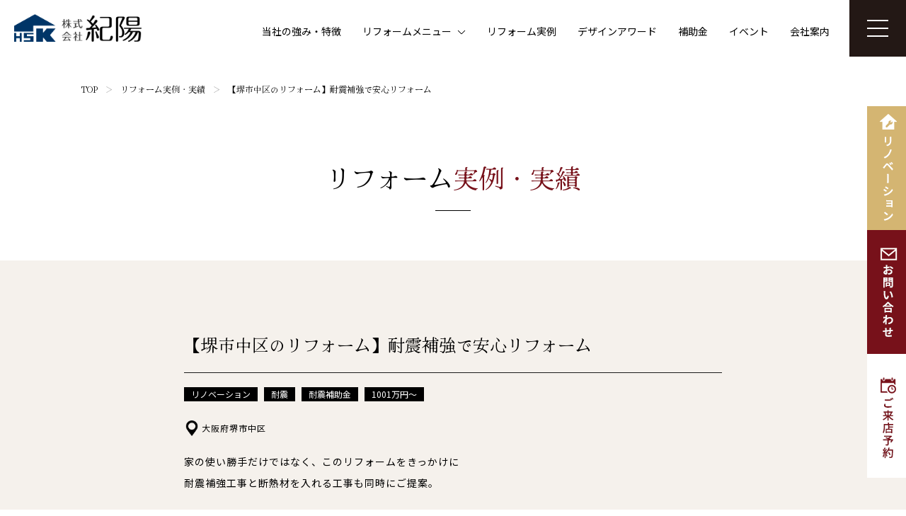

--- FILE ---
content_type: text/html; charset=UTF-8
request_url: https://kiyoo.co.jp/result/anshin-taisin/
body_size: 57155
content:
<!DOCTYPE html>
<html dir="ltr" lang="ja" prefix="og: https://ogp.me/ns#" class="no-js">
<head>

<meta charset="UTF-8">
<meta name="viewport" content="width=device-width, initial-scale=1">
<meta http-equiv="X-UA-Compatible" content="IE=edge,chrome=1">
<link href="https://kiyoo.co.jp/result/wp-content/themes/kiyo_ver03/css/reset.css" rel="stylesheet" type="text/css">
<link href="https://kiyoo.co.jp/result/wp-content/themes/kiyo_ver03/css/responsive.css" rel="stylesheet" type="text/css">
<link href="https://kiyoo.co.jp/result/wp-content/themes/kiyo_ver03/css/entry.css" rel="stylesheet" type="text/css">
<link href="https://kiyoo.co.jp/result/wp-content/themes/kiyo_ver03/css/swiper-bundle.min.css" rel="stylesheet" type="text/css">
<link rel="preconnect" href="https://fonts.googleapis.com">
<link rel="preconnect" href="https://fonts.gstatic.com" crossorigin>
<link href="https://fonts.googleapis.com/css2?family=Cormorant:ital,wght@0,300..700;1,300..700&family=Hina+Mincho&family=Noto+Sans+JP:wght@100..900&display=swap" rel="stylesheet">


<link rel="pingback" href="https://kiyoo.co.jp/result/xmlrpc.php">
	<style>img:is([sizes="auto" i], [sizes^="auto," i]) { contain-intrinsic-size: 3000px 1500px }</style>
	
		<!-- All in One SEO 4.8.5 - aioseo.com -->
		<title>【堺市中区のリフォーム】耐震補強で安心リフォーム - リフォーム実例</title>
	<meta name="description" content="堺市のリフォーム実例・実績一覧ページです。ここでは株式会社紀陽がこれまで施工したリフォーム実例・実績を、水まわり、キッチン、耐震などジャンルごとに紹介します。ライフスタイルに合わせた機能的で快適な暮らししたリフォームをぜひご覧ください。" />
	<meta name="robots" content="max-image-preview:large" />
	<meta name="author" content="kiyooadmin"/>
	<link rel="canonical" href="https://kiyoo.co.jp/result/anshin-taisin/" />
	<meta name="generator" content="All in One SEO (AIOSEO) 4.8.5" />
		<meta property="og:locale" content="ja_JP" />
		<meta property="og:site_name" content="リフォーム実例 - 大阪でリフォームをお考えなら株式会社紀陽にお任せください" />
		<meta property="og:type" content="article" />
		<meta property="og:title" content="【堺市中区のリフォーム】耐震補強で安心リフォーム - リフォーム実例" />
		<meta property="og:description" content="堺市のリフォーム実例・実績一覧ページです。ここでは株式会社紀陽がこれまで施工したリフォーム実例・実績を、水まわり、キッチン、耐震などジャンルごとに紹介します。ライフスタイルに合わせた機能的で快適な暮らししたリフォームをぜひご覧ください。" />
		<meta property="og:url" content="https://kiyoo.co.jp/result/anshin-taisin/" />
		<meta property="article:published_time" content="2017-10-01T02:50:39+00:00" />
		<meta property="article:modified_time" content="2025-06-20T02:17:52+00:00" />
		<meta name="twitter:card" content="summary_large_image" />
		<meta name="twitter:title" content="【堺市中区のリフォーム】耐震補強で安心リフォーム - リフォーム実例" />
		<meta name="twitter:description" content="堺市のリフォーム実例・実績一覧ページです。ここでは株式会社紀陽がこれまで施工したリフォーム実例・実績を、水まわり、キッチン、耐震などジャンルごとに紹介します。ライフスタイルに合わせた機能的で快適な暮らししたリフォームをぜひご覧ください。" />
		<script type="application/ld+json" class="aioseo-schema">
			{"@context":"https:\/\/schema.org","@graph":[{"@type":"BlogPosting","@id":"https:\/\/kiyoo.co.jp\/result\/anshin-taisin\/#blogposting","name":"\u3010\u583a\u5e02\u4e2d\u533a\u306e\u30ea\u30d5\u30a9\u30fc\u30e0\u3011\u8010\u9707\u88dc\u5f37\u3067\u5b89\u5fc3\u30ea\u30d5\u30a9\u30fc\u30e0 - \u30ea\u30d5\u30a9\u30fc\u30e0\u5b9f\u4f8b","headline":"\u3010\u583a\u5e02\u4e2d\u533a\u306e\u30ea\u30d5\u30a9\u30fc\u30e0\u3011\u8010\u9707\u88dc\u5f37\u3067\u5b89\u5fc3\u30ea\u30d5\u30a9\u30fc\u30e0","author":{"@id":"https:\/\/kiyoo.co.jp\/result\/author\/kiyooadmin\/#author"},"publisher":{"@id":"https:\/\/kiyoo.co.jp\/result\/#organization"},"image":{"@type":"ImageObject","url":"https:\/\/kiyoo.co.jp\/result\/wp-content\/uploads\/sites\/2\/2017\/05\/88-4-103739.jpg","width":627,"height":495},"datePublished":"2017-10-01T11:50:39+09:00","dateModified":"2025-06-20T11:17:52+09:00","inLanguage":"ja","mainEntityOfPage":{"@id":"https:\/\/kiyoo.co.jp\/result\/anshin-taisin\/#webpage"},"isPartOf":{"@id":"https:\/\/kiyoo.co.jp\/result\/anshin-taisin\/#webpage"},"articleSection":"\u30ea\u30ce\u30d9\u30fc\u30b7\u30e7\u30f3, \u8010\u9707, \u8010\u9707\u88dc\u52a9\u91d1, 1001\u4e07\u5186\u301c, \u65ad\u71b1\u30ea\u30d5\u30a9\u30fc\u30e0"},{"@type":"BreadcrumbList","@id":"https:\/\/kiyoo.co.jp\/result\/anshin-taisin\/#breadcrumblist","itemListElement":[{"@type":"ListItem","@id":"https:\/\/kiyoo.co.jp\/result#listItem","position":1,"name":"\u5bb6","item":"https:\/\/kiyoo.co.jp\/result","nextItem":{"@type":"ListItem","@id":"https:\/\/kiyoo.co.jp\/result\/category\/%e3%83%aa%e3%83%8e%e3%83%99%e3%83%bc%e3%82%b7%e3%83%a7%e3%83%b3\/#listItem","name":"\u30ea\u30ce\u30d9\u30fc\u30b7\u30e7\u30f3"}},{"@type":"ListItem","@id":"https:\/\/kiyoo.co.jp\/result\/category\/%e3%83%aa%e3%83%8e%e3%83%99%e3%83%bc%e3%82%b7%e3%83%a7%e3%83%b3\/#listItem","position":2,"name":"\u30ea\u30ce\u30d9\u30fc\u30b7\u30e7\u30f3","item":"https:\/\/kiyoo.co.jp\/result\/category\/%e3%83%aa%e3%83%8e%e3%83%99%e3%83%bc%e3%82%b7%e3%83%a7%e3%83%b3\/","nextItem":{"@type":"ListItem","@id":"https:\/\/kiyoo.co.jp\/result\/anshin-taisin\/#listItem","name":"\u3010\u583a\u5e02\u4e2d\u533a\u306e\u30ea\u30d5\u30a9\u30fc\u30e0\u3011\u8010\u9707\u88dc\u5f37\u3067\u5b89\u5fc3\u30ea\u30d5\u30a9\u30fc\u30e0"},"previousItem":{"@type":"ListItem","@id":"https:\/\/kiyoo.co.jp\/result#listItem","name":"\u5bb6"}},{"@type":"ListItem","@id":"https:\/\/kiyoo.co.jp\/result\/anshin-taisin\/#listItem","position":3,"name":"\u3010\u583a\u5e02\u4e2d\u533a\u306e\u30ea\u30d5\u30a9\u30fc\u30e0\u3011\u8010\u9707\u88dc\u5f37\u3067\u5b89\u5fc3\u30ea\u30d5\u30a9\u30fc\u30e0","previousItem":{"@type":"ListItem","@id":"https:\/\/kiyoo.co.jp\/result\/category\/%e3%83%aa%e3%83%8e%e3%83%99%e3%83%bc%e3%82%b7%e3%83%a7%e3%83%b3\/#listItem","name":"\u30ea\u30ce\u30d9\u30fc\u30b7\u30e7\u30f3"}}]},{"@type":"Organization","@id":"https:\/\/kiyoo.co.jp\/result\/#organization","name":"\u30ea\u30d5\u30a9\u30fc\u30e0\u5b9f\u4f8b","description":"\u5927\u962a\u3067\u30ea\u30d5\u30a9\u30fc\u30e0\u3092\u304a\u8003\u3048\u306a\u3089\u682a\u5f0f\u4f1a\u793e\u7d00\u967d\u306b\u304a\u4efb\u305b\u304f\u3060\u3055\u3044","url":"https:\/\/kiyoo.co.jp\/result\/"},{"@type":"Person","@id":"https:\/\/kiyoo.co.jp\/result\/author\/kiyooadmin\/#author","url":"https:\/\/kiyoo.co.jp\/result\/author\/kiyooadmin\/","name":"kiyooadmin","image":{"@type":"ImageObject","@id":"https:\/\/kiyoo.co.jp\/result\/anshin-taisin\/#authorImage","url":"https:\/\/secure.gravatar.com\/avatar\/aa4007b8069b8485fed4134b3fb7b1795295526795e967df416f33780999e0d0?s=96&d=mm&r=g","width":96,"height":96,"caption":"kiyooadmin"}},{"@type":"WebPage","@id":"https:\/\/kiyoo.co.jp\/result\/anshin-taisin\/#webpage","url":"https:\/\/kiyoo.co.jp\/result\/anshin-taisin\/","name":"\u3010\u583a\u5e02\u4e2d\u533a\u306e\u30ea\u30d5\u30a9\u30fc\u30e0\u3011\u8010\u9707\u88dc\u5f37\u3067\u5b89\u5fc3\u30ea\u30d5\u30a9\u30fc\u30e0 - \u30ea\u30d5\u30a9\u30fc\u30e0\u5b9f\u4f8b","description":"\u583a\u5e02\u306e\u30ea\u30d5\u30a9\u30fc\u30e0\u5b9f\u4f8b\u30fb\u5b9f\u7e3e\u4e00\u89a7\u30da\u30fc\u30b8\u3067\u3059\u3002\u3053\u3053\u3067\u306f\u682a\u5f0f\u4f1a\u793e\u7d00\u967d\u304c\u3053\u308c\u307e\u3067\u65bd\u5de5\u3057\u305f\u30ea\u30d5\u30a9\u30fc\u30e0\u5b9f\u4f8b\u30fb\u5b9f\u7e3e\u3092\u3001\u6c34\u307e\u308f\u308a\u3001\u30ad\u30c3\u30c1\u30f3\u3001\u8010\u9707\u306a\u3069\u30b8\u30e3\u30f3\u30eb\u3054\u3068\u306b\u7d39\u4ecb\u3057\u307e\u3059\u3002\u30e9\u30a4\u30d5\u30b9\u30bf\u30a4\u30eb\u306b\u5408\u308f\u305b\u305f\u6a5f\u80fd\u7684\u3067\u5feb\u9069\u306a\u66ae\u3089\u3057\u3057\u305f\u30ea\u30d5\u30a9\u30fc\u30e0\u3092\u305c\u3072\u3054\u89a7\u304f\u3060\u3055\u3044\u3002","inLanguage":"ja","isPartOf":{"@id":"https:\/\/kiyoo.co.jp\/result\/#website"},"breadcrumb":{"@id":"https:\/\/kiyoo.co.jp\/result\/anshin-taisin\/#breadcrumblist"},"author":{"@id":"https:\/\/kiyoo.co.jp\/result\/author\/kiyooadmin\/#author"},"creator":{"@id":"https:\/\/kiyoo.co.jp\/result\/author\/kiyooadmin\/#author"},"image":{"@type":"ImageObject","url":"https:\/\/kiyoo.co.jp\/result\/wp-content\/uploads\/sites\/2\/2017\/05\/88-4-103739.jpg","@id":"https:\/\/kiyoo.co.jp\/result\/anshin-taisin\/#mainImage","width":627,"height":495},"primaryImageOfPage":{"@id":"https:\/\/kiyoo.co.jp\/result\/anshin-taisin\/#mainImage"},"datePublished":"2017-10-01T11:50:39+09:00","dateModified":"2025-06-20T11:17:52+09:00"},{"@type":"WebSite","@id":"https:\/\/kiyoo.co.jp\/result\/#website","url":"https:\/\/kiyoo.co.jp\/result\/","name":"\u30ea\u30d5\u30a9\u30fc\u30e0\u5b9f\u4f8b","description":"\u5927\u962a\u3067\u30ea\u30d5\u30a9\u30fc\u30e0\u3092\u304a\u8003\u3048\u306a\u3089\u682a\u5f0f\u4f1a\u793e\u7d00\u967d\u306b\u304a\u4efb\u305b\u304f\u3060\u3055\u3044","inLanguage":"ja","publisher":{"@id":"https:\/\/kiyoo.co.jp\/result\/#organization"}}]}
		</script>
		<!-- All in One SEO -->

<link rel="alternate" type="application/rss+xml" title="リフォーム実例 &raquo; 【堺市中区のリフォーム】耐震補強で安心リフォーム のコメントのフィード" href="https://kiyoo.co.jp/result/anshin-taisin/feed/" />
<link rel='stylesheet' id='wp-block-library-css' href='https://kiyoo.co.jp/result/wp-includes/css/dist/block-library/style.min.css?ver=ae2d75601867e9d84102ccb3af040a11' type='text/css' media='all' />
<style id='classic-theme-styles-inline-css' type='text/css'>
/*! This file is auto-generated */
.wp-block-button__link{color:#fff;background-color:#32373c;border-radius:9999px;box-shadow:none;text-decoration:none;padding:calc(.667em + 2px) calc(1.333em + 2px);font-size:1.125em}.wp-block-file__button{background:#32373c;color:#fff;text-decoration:none}
</style>
<style id='global-styles-inline-css' type='text/css'>
:root{--wp--preset--aspect-ratio--square: 1;--wp--preset--aspect-ratio--4-3: 4/3;--wp--preset--aspect-ratio--3-4: 3/4;--wp--preset--aspect-ratio--3-2: 3/2;--wp--preset--aspect-ratio--2-3: 2/3;--wp--preset--aspect-ratio--16-9: 16/9;--wp--preset--aspect-ratio--9-16: 9/16;--wp--preset--color--black: #000000;--wp--preset--color--cyan-bluish-gray: #abb8c3;--wp--preset--color--white: #ffffff;--wp--preset--color--pale-pink: #f78da7;--wp--preset--color--vivid-red: #cf2e2e;--wp--preset--color--luminous-vivid-orange: #ff6900;--wp--preset--color--luminous-vivid-amber: #fcb900;--wp--preset--color--light-green-cyan: #7bdcb5;--wp--preset--color--vivid-green-cyan: #00d084;--wp--preset--color--pale-cyan-blue: #8ed1fc;--wp--preset--color--vivid-cyan-blue: #0693e3;--wp--preset--color--vivid-purple: #9b51e0;--wp--preset--gradient--vivid-cyan-blue-to-vivid-purple: linear-gradient(135deg,rgba(6,147,227,1) 0%,rgb(155,81,224) 100%);--wp--preset--gradient--light-green-cyan-to-vivid-green-cyan: linear-gradient(135deg,rgb(122,220,180) 0%,rgb(0,208,130) 100%);--wp--preset--gradient--luminous-vivid-amber-to-luminous-vivid-orange: linear-gradient(135deg,rgba(252,185,0,1) 0%,rgba(255,105,0,1) 100%);--wp--preset--gradient--luminous-vivid-orange-to-vivid-red: linear-gradient(135deg,rgba(255,105,0,1) 0%,rgb(207,46,46) 100%);--wp--preset--gradient--very-light-gray-to-cyan-bluish-gray: linear-gradient(135deg,rgb(238,238,238) 0%,rgb(169,184,195) 100%);--wp--preset--gradient--cool-to-warm-spectrum: linear-gradient(135deg,rgb(74,234,220) 0%,rgb(151,120,209) 20%,rgb(207,42,186) 40%,rgb(238,44,130) 60%,rgb(251,105,98) 80%,rgb(254,248,76) 100%);--wp--preset--gradient--blush-light-purple: linear-gradient(135deg,rgb(255,206,236) 0%,rgb(152,150,240) 100%);--wp--preset--gradient--blush-bordeaux: linear-gradient(135deg,rgb(254,205,165) 0%,rgb(254,45,45) 50%,rgb(107,0,62) 100%);--wp--preset--gradient--luminous-dusk: linear-gradient(135deg,rgb(255,203,112) 0%,rgb(199,81,192) 50%,rgb(65,88,208) 100%);--wp--preset--gradient--pale-ocean: linear-gradient(135deg,rgb(255,245,203) 0%,rgb(182,227,212) 50%,rgb(51,167,181) 100%);--wp--preset--gradient--electric-grass: linear-gradient(135deg,rgb(202,248,128) 0%,rgb(113,206,126) 100%);--wp--preset--gradient--midnight: linear-gradient(135deg,rgb(2,3,129) 0%,rgb(40,116,252) 100%);--wp--preset--font-size--small: 13px;--wp--preset--font-size--medium: 20px;--wp--preset--font-size--large: 36px;--wp--preset--font-size--x-large: 42px;--wp--preset--spacing--20: 0.44rem;--wp--preset--spacing--30: 0.67rem;--wp--preset--spacing--40: 1rem;--wp--preset--spacing--50: 1.5rem;--wp--preset--spacing--60: 2.25rem;--wp--preset--spacing--70: 3.38rem;--wp--preset--spacing--80: 5.06rem;--wp--preset--shadow--natural: 6px 6px 9px rgba(0, 0, 0, 0.2);--wp--preset--shadow--deep: 12px 12px 50px rgba(0, 0, 0, 0.4);--wp--preset--shadow--sharp: 6px 6px 0px rgba(0, 0, 0, 0.2);--wp--preset--shadow--outlined: 6px 6px 0px -3px rgba(255, 255, 255, 1), 6px 6px rgba(0, 0, 0, 1);--wp--preset--shadow--crisp: 6px 6px 0px rgba(0, 0, 0, 1);}:where(.is-layout-flex){gap: 0.5em;}:where(.is-layout-grid){gap: 0.5em;}body .is-layout-flex{display: flex;}.is-layout-flex{flex-wrap: wrap;align-items: center;}.is-layout-flex > :is(*, div){margin: 0;}body .is-layout-grid{display: grid;}.is-layout-grid > :is(*, div){margin: 0;}:where(.wp-block-columns.is-layout-flex){gap: 2em;}:where(.wp-block-columns.is-layout-grid){gap: 2em;}:where(.wp-block-post-template.is-layout-flex){gap: 1.25em;}:where(.wp-block-post-template.is-layout-grid){gap: 1.25em;}.has-black-color{color: var(--wp--preset--color--black) !important;}.has-cyan-bluish-gray-color{color: var(--wp--preset--color--cyan-bluish-gray) !important;}.has-white-color{color: var(--wp--preset--color--white) !important;}.has-pale-pink-color{color: var(--wp--preset--color--pale-pink) !important;}.has-vivid-red-color{color: var(--wp--preset--color--vivid-red) !important;}.has-luminous-vivid-orange-color{color: var(--wp--preset--color--luminous-vivid-orange) !important;}.has-luminous-vivid-amber-color{color: var(--wp--preset--color--luminous-vivid-amber) !important;}.has-light-green-cyan-color{color: var(--wp--preset--color--light-green-cyan) !important;}.has-vivid-green-cyan-color{color: var(--wp--preset--color--vivid-green-cyan) !important;}.has-pale-cyan-blue-color{color: var(--wp--preset--color--pale-cyan-blue) !important;}.has-vivid-cyan-blue-color{color: var(--wp--preset--color--vivid-cyan-blue) !important;}.has-vivid-purple-color{color: var(--wp--preset--color--vivid-purple) !important;}.has-black-background-color{background-color: var(--wp--preset--color--black) !important;}.has-cyan-bluish-gray-background-color{background-color: var(--wp--preset--color--cyan-bluish-gray) !important;}.has-white-background-color{background-color: var(--wp--preset--color--white) !important;}.has-pale-pink-background-color{background-color: var(--wp--preset--color--pale-pink) !important;}.has-vivid-red-background-color{background-color: var(--wp--preset--color--vivid-red) !important;}.has-luminous-vivid-orange-background-color{background-color: var(--wp--preset--color--luminous-vivid-orange) !important;}.has-luminous-vivid-amber-background-color{background-color: var(--wp--preset--color--luminous-vivid-amber) !important;}.has-light-green-cyan-background-color{background-color: var(--wp--preset--color--light-green-cyan) !important;}.has-vivid-green-cyan-background-color{background-color: var(--wp--preset--color--vivid-green-cyan) !important;}.has-pale-cyan-blue-background-color{background-color: var(--wp--preset--color--pale-cyan-blue) !important;}.has-vivid-cyan-blue-background-color{background-color: var(--wp--preset--color--vivid-cyan-blue) !important;}.has-vivid-purple-background-color{background-color: var(--wp--preset--color--vivid-purple) !important;}.has-black-border-color{border-color: var(--wp--preset--color--black) !important;}.has-cyan-bluish-gray-border-color{border-color: var(--wp--preset--color--cyan-bluish-gray) !important;}.has-white-border-color{border-color: var(--wp--preset--color--white) !important;}.has-pale-pink-border-color{border-color: var(--wp--preset--color--pale-pink) !important;}.has-vivid-red-border-color{border-color: var(--wp--preset--color--vivid-red) !important;}.has-luminous-vivid-orange-border-color{border-color: var(--wp--preset--color--luminous-vivid-orange) !important;}.has-luminous-vivid-amber-border-color{border-color: var(--wp--preset--color--luminous-vivid-amber) !important;}.has-light-green-cyan-border-color{border-color: var(--wp--preset--color--light-green-cyan) !important;}.has-vivid-green-cyan-border-color{border-color: var(--wp--preset--color--vivid-green-cyan) !important;}.has-pale-cyan-blue-border-color{border-color: var(--wp--preset--color--pale-cyan-blue) !important;}.has-vivid-cyan-blue-border-color{border-color: var(--wp--preset--color--vivid-cyan-blue) !important;}.has-vivid-purple-border-color{border-color: var(--wp--preset--color--vivid-purple) !important;}.has-vivid-cyan-blue-to-vivid-purple-gradient-background{background: var(--wp--preset--gradient--vivid-cyan-blue-to-vivid-purple) !important;}.has-light-green-cyan-to-vivid-green-cyan-gradient-background{background: var(--wp--preset--gradient--light-green-cyan-to-vivid-green-cyan) !important;}.has-luminous-vivid-amber-to-luminous-vivid-orange-gradient-background{background: var(--wp--preset--gradient--luminous-vivid-amber-to-luminous-vivid-orange) !important;}.has-luminous-vivid-orange-to-vivid-red-gradient-background{background: var(--wp--preset--gradient--luminous-vivid-orange-to-vivid-red) !important;}.has-very-light-gray-to-cyan-bluish-gray-gradient-background{background: var(--wp--preset--gradient--very-light-gray-to-cyan-bluish-gray) !important;}.has-cool-to-warm-spectrum-gradient-background{background: var(--wp--preset--gradient--cool-to-warm-spectrum) !important;}.has-blush-light-purple-gradient-background{background: var(--wp--preset--gradient--blush-light-purple) !important;}.has-blush-bordeaux-gradient-background{background: var(--wp--preset--gradient--blush-bordeaux) !important;}.has-luminous-dusk-gradient-background{background: var(--wp--preset--gradient--luminous-dusk) !important;}.has-pale-ocean-gradient-background{background: var(--wp--preset--gradient--pale-ocean) !important;}.has-electric-grass-gradient-background{background: var(--wp--preset--gradient--electric-grass) !important;}.has-midnight-gradient-background{background: var(--wp--preset--gradient--midnight) !important;}.has-small-font-size{font-size: var(--wp--preset--font-size--small) !important;}.has-medium-font-size{font-size: var(--wp--preset--font-size--medium) !important;}.has-large-font-size{font-size: var(--wp--preset--font-size--large) !important;}.has-x-large-font-size{font-size: var(--wp--preset--font-size--x-large) !important;}
:where(.wp-block-post-template.is-layout-flex){gap: 1.25em;}:where(.wp-block-post-template.is-layout-grid){gap: 1.25em;}
:where(.wp-block-columns.is-layout-flex){gap: 2em;}:where(.wp-block-columns.is-layout-grid){gap: 2em;}
:root :where(.wp-block-pullquote){font-size: 1.5em;line-height: 1.6;}
</style>
<link rel='stylesheet' id='contact-form-7-css' href='https://kiyoo.co.jp/result/wp-content/plugins/contact-form-7/includes/css/styles.css?ver=6.1' type='text/css' media='all' />
<link rel='stylesheet' id='cf7msm_styles-css' href='https://kiyoo.co.jp/result/wp-content/plugins/contact-form-7-multi-step-module/resources/cf7msm.css?ver=4.4.2' type='text/css' media='all' />
<link rel='stylesheet' id='responsive-lightbox-prettyphoto-css' href='https://kiyoo.co.jp/result/wp-content/plugins/responsive-lightbox/assets/prettyphoto/prettyPhoto.min.css?ver=3.1.6' type='text/css' media='all' />
<link rel='stylesheet' id='main-style-css' href='https://kiyoo.co.jp/result/wp-content/themes/kiyo_ver03/style.css?ver=ae2d75601867e9d84102ccb3af040a11' type='text/css' media='all' />
<script type="text/javascript" src="https://kiyoo.co.jp/result/wp-includes/js/jquery/jquery.min.js?ver=3.7.1" id="jquery-core-js"></script>
<script type="text/javascript" src="https://kiyoo.co.jp/result/wp-includes/js/jquery/jquery-migrate.min.js?ver=3.4.1" id="jquery-migrate-js"></script>
<script type="text/javascript" src="https://kiyoo.co.jp/result/wp-content/plugins/responsive-lightbox/assets/prettyphoto/jquery.prettyPhoto.min.js?ver=3.1.6" id="responsive-lightbox-prettyphoto-js"></script>
<script type="text/javascript" src="https://kiyoo.co.jp/result/wp-includes/js/underscore.min.js?ver=1.13.7" id="underscore-js"></script>
<script type="text/javascript" src="https://kiyoo.co.jp/result/wp-content/plugins/responsive-lightbox/assets/infinitescroll/infinite-scroll.pkgd.min.js?ver=4.0.1" id="responsive-lightbox-infinite-scroll-js"></script>
<script type="text/javascript" id="responsive-lightbox-js-before">
/* <![CDATA[ */
var rlArgs = {"script":"prettyphoto","selector":"lightbox","customEvents":"","activeGalleries":true,"animationSpeed":"normal","slideshow":false,"slideshowDelay":5000,"slideshowAutoplay":false,"opacity":"0.75","showTitle":true,"allowResize":true,"allowExpand":true,"width":1080,"height":720,"separator":"\/","theme":"pp_default","horizontalPadding":20,"hideFlash":false,"wmode":"opaque","videoAutoplay":false,"modal":false,"deeplinking":false,"overlayGallery":true,"keyboardShortcuts":true,"social":false,"woocommerce_gallery":false,"ajaxurl":"https:\/\/kiyoo.co.jp\/result\/wp-admin\/admin-ajax.php","nonce":"12930ffc37","preview":false,"postId":26891,"scriptExtension":false};
/* ]]> */
</script>
<script type="text/javascript" src="https://kiyoo.co.jp/result/wp-content/plugins/responsive-lightbox/js/front.js?ver=2.5.2" id="responsive-lightbox-js"></script>
<link rel="https://api.w.org/" href="https://kiyoo.co.jp/result/wp-json/" /><link rel="alternate" title="JSON" type="application/json" href="https://kiyoo.co.jp/result/wp-json/wp/v2/posts/26891" /><link rel="EditURI" type="application/rsd+xml" title="RSD" href="https://kiyoo.co.jp/result/xmlrpc.php?rsd" />

<link rel='shortlink' href='https://kiyoo.co.jp/result/?p=26891' />
<link rel="alternate" title="oEmbed (JSON)" type="application/json+oembed" href="https://kiyoo.co.jp/result/wp-json/oembed/1.0/embed?url=https%3A%2F%2Fkiyoo.co.jp%2Fresult%2Fanshin-taisin%2F" />
<link rel="alternate" title="oEmbed (XML)" type="text/xml+oembed" href="https://kiyoo.co.jp/result/wp-json/oembed/1.0/embed?url=https%3A%2F%2Fkiyoo.co.jp%2Fresult%2Fanshin-taisin%2F&#038;format=xml" />
<script src="https://kiyoo.co.jp/result/wp-content/themes/kiyo_ver03/js/jquery-3.4.1.min.js"></script>
<script src="https://kiyoo.co.jp/result/wp-content/themes/kiyo_ver03/js/jquery.util.js"></script>
<script src="https://kiyoo.co.jp/result/wp-content/themes/kiyo_ver03/js/jquery.easing.1.3.js"></script>
<script src="https://kiyoo.co.jp/result/wp-content/themes/kiyo_ver03/js/swiper-bundle.min.js"></script>

<!-- Google tag (gtag.js) -->
<script async src="https://www.googletagmanager.com/gtag/js?id=G-N760V5T3K7"></script>
<script>
  window.dataLayer = window.dataLayer || [];
  function gtag(){dataLayer.push(arguments);}
  gtag('js', new Date());

  gtag('config', 'G-N760V5T3K7');
</script>

<!-- LINE Tag Base Code -->
<!-- Do Not Modify -->
<script>
(function(g,d,o){
g._ltq=g._ltq||[];g._lt=g._lt||function(){g._ltq.push(arguments)};
  var h=location.protocol==='https:'?'https://d.line-scdn.net':'http://d.line-cdn.net';
  var s=d.createElement('script');s.async=1;
  s.src=o||h+'/n/line_tag/public/release/v1/lt.js';
  var t=d.getElementsByTagName('script')[0];t.parentNode.insertBefore(s,t);
    })(window, document);
_lt('init', {
  customerType: 'lap',
  tagId: '500e5af8-c3a1-4c0d-a15f-6e60fe1122df'
});
_lt('send', 'pv', ['500e5af8-c3a1-4c0d-a15f-6e60fe1122df']);
</script>
<noscript>
  <img height="1" width="1" style="display:none"
src="https://tr.line.me/tag.gif?c_t=lap&t_id=500e5af8-c3a1-4c0d-a15f-6e60fe1122df&e=pv&noscript=1" />
</noscript>
<!-- End LINE Tag Base Code -->

<script type="application/ld+json">
{
 "@context":"http://schema.org",
 "@type":"HomeAndConstructionBusiness",
 "name":"PanasonicリフォームClub 株式会社紀陽 大阪南店",
 "address":{
  "@type":"PostalAddress",
  "streetAddress":"大美野１６７−３８",
  "addressLocality":"堺市東区",
  "addressRegion":"大阪府",
  "postalCode":"599-8126",
  "addressCountry":"JP"
 },
 "geo":{
  "@type":"GeoCoordinates",
  "latitude":"34.532904",
  "longitude":"135.523734"
 },
 "telephone":"+81-120-396-867",
 "openingHoursSpecification":[
  {
   "@type":"OpeningHoursSpecification",
   "dayOfWeek":[
    "Monday",
    "Tuesday",
    "Thursday",
    "Friday",
    "Saturday",
    "Sunday"
   ],
   "opens":"9:00",
   "closes":"18:00"
  }
 ],
 "url":"https://kiyoo.co.jp/"
}
</script>

<script>
jQuery(function($){

	//drawer
	$('.menu_btn').on('click', function(){
		if($('body').hasClass('open')){
			$('body').removeClass('open');
		}else{
			$('body').addClass('open');
		}
	});
	$('.drawer li a').on('click', function(){
		$('body').removeClass('open');
	});

});

$(window).on('load', function(){

	if(window.matchMedia('screen and (max-width: 599px)').matches){

		//ページ下部固定ボタン
		$(window).on('scroll', function(){
			var scroll = $(window).scrollTop();
			var sp_menu = $('.sp_float').outerHeight();
			$('footer').css('margin-bottom', sp_menu + 'px');
			if(scroll > 600){
				$('.sp_float').css('bottom', '0');
			}else if(scroll < 600){
				$('.sp_float').css('bottom', '-100px');
			}
		});

		$(window).on('scroll', function(){
			var scroll = $(window).scrollTop();
			var sp_float_h = $('.sp_float').height();
			if(scroll > 600){
				$('.page_top').css('bottom', sp_float_h + 'px');
			}else if(scroll < 600){
				$('.page_top').css('bottom', '-100px');
			}
		});


	}

	if(window.matchMedia('screen and (min-width: 600px)').matches){

		var drawer_1 = $('.drawer_1').height() + 100;
		$('.drawer_inner ul').css('height', drawer_1 + 'px');

		$('.menu_d_down').on('click', function(){
			$(this).find('ul').slideToggle();
		});

		$(window).on('scroll', function(){
			var scroll = $(window).scrollTop();
			if(scroll > 600){
				$('.page_top').css('bottom', '20px');
			}else if(scroll < 600){
				$('.page_top').css('bottom', '-100px');
			}
		});

	}





});
</script>


</head>
<body>

<div id="container" ontouchstart="">


	<header>
		<div class="clearfix">
			<h1 class="logo">
				<a href="https://kiyoo.co.jp/" class="op">
					<img src="https://kiyoo.co.jp/result/wp-content/themes/kiyo_ver03/images/common/logo.png" class="respon" alt="株式会社 紀陽 - 堺市でリフォームをお考えなら株式会社紀陽にお任せください">
				</a>
			</h1>

			<div class="head_menu">
				<nav>
					<ul class="clearfix">
						<li><a href="https://kiyoo.co.jp/about/">当社の強み・特徴</a></li>
						<li class="menu_d_down">リフォームメニュー<span></span>
							<ul>
								<li><a href="https://kiyoo.co.jp/reform_menu/">リフォームメニューTOP</a></li>
								<li><a href="https://kiyoo.co.jp/mizumawari/">水まわりリフォーム</a></li>
								<li><a href="https://kiyoo.co.jp/renovation/">リノベーション</a></li>
								<li><a href="https://kiyoo.co.jp/taishin/">耐震改修工事</a></li>
							</ul>
						</li>
						<li><a href="https://kiyoo.co.jp/result/">リフォーム実例</a></li>
						<li><a href="https://kiyoo.co.jp/award/">デザインアワード</a></li>
						<li><a href="https://kiyoo.co.jp/subsidy/">補助金</a></li>
						<li><a href="https://kiyoo.co.jp/category/event/">イベント</a></li>
						<li><a href="https://kiyoo.co.jp/company/">会社案内</a></li>
					</ul>
				</nav>
				<div class="menu_btn"><span></span><span></span><span></span></div>
			</div>
		</div><!-- head_inner END -->

		<div class="drawer_frame">
			<div class="drawer_inner text_16 text_700 clearfix">
				<ul>
					<li><img src="https://kiyoo.co.jp/result/wp-content/themes/kiyo_ver03/images/common/drawer_ttl03.png" class="respon" alt="最新イベント情報"></li>
					<li class="drawer_event">

					
					</li>
					<li class="drawer_btn"><a href="tel:0120396867"><img src="https://kiyoo.co.jp/result/wp-content/themes/kiyo_ver03/images/common/btn_tel.png" class="respon" alt="電話する"></a></li>
				</ul>

				<ul class="drawer_1">
					<li><img src="https://kiyoo.co.jp/result/wp-content/themes/kiyo_ver03/images/common/drawer_ttl01.png" class="respon" alt="リフォーム＆リノベーション"></li>
					<li><a href="https://kiyoo.co.jp/">トップページ</a></li>
					<li><a href="https://kiyoo.co.jp/about/">当社の強み・リフォームの特徴</a></li>
					<li><a href="https://kiyoo.co.jp/reform_menu/">リフォームメニュー
					</a></li>
					<li class="drawer_link"><a href="https://kiyoo.co.jp/mizumawari/">水まわりリフォーム</a></li>
					<li class="drawer_link"><a href="https://kiyoo.co.jp/renovation/">リノベーション</a></li>
					<li class="drawer_link"><a href="https://kiyoo.co.jp/taishin/">耐震改修工事</a></li>
					<li><a href="https://kiyoo.co.jp/result/">リフォーム実例・実績</a></li>
					<li class="drawer_link"><a href="https://kiyoo.co.jp/award/">デザインアワード受賞作品</a></li>
					<li><a href="https://kiyoo.co.jp/subsidy/">リフォーム補助金</a></li>
					<li class="drawer_btn"><a href="https://kiyoo.co.jp/contact/"><img src="https://kiyoo.co.jp/result/wp-content/themes/kiyo_ver03/images/common/btn_contact.png" class="respon" alt="メールフォームはこちら"></a></li>
				</ul>

				<ul>
					<li><img src="https://kiyoo.co.jp/result/wp-content/themes/kiyo_ver03/images/common/drawer_ttl02.png" class="respon" alt="私たちについて"></li>
					<li><a href="https://kiyoo.co.jp/topics/">イベント・キャンペーン情報</a></li>
					<li><a href="https://kiyoo.co.jp/category/news/">お知らせ</a></li>
					<li><a href="https://kiyoo.co.jp/company/">会社案内</a></li>
					<li><a href="https://www.th-yamato.jp/" target="_blank">奈良の新築住宅はテクノホームヤマト</a></li>
					<li><a href="https://kiyoo.co.jp/renovefudosan/" target="_blank">リノベ不動産</a></li>
					<li><a href="https://kiyoo.co.jp/privacy/">プライバシーポリシー</a></li>
					<li><a href="https://kiyoo.co.jp/site_map/">サイトマップ</a></li>
					<li class="drawer_btn"><a href="https://kiyoo.co.jp/contact2/"><img src="https://kiyoo.co.jp/result/wp-content/themes/kiyo_ver03/images/common/btn_yoyaku.png" class="respon" alt="店舗の来店予約はこちら"></a></li>
				</ul>

			</div>
		</div>

		<ul class="side_float">
			<li><a href="https://kiyoo.co.jp/renovation/"><img src="https://kiyoo.co.jp/result/wp-content/themes/kiyo_ver03/images/common/side_float01.gif" class="respon" alt="リノベーション"></a></li>
			<li><a href="https://kiyoo.co.jp/contact/"><img src="https://kiyoo.co.jp/result/wp-content/themes/kiyo_ver03/images/common/side_float02.gif" class="respon" alt="お問い合わせ"></a></li>
			<li><a href="https://kiyoo.co.jp/contact2/"><img src="https://kiyoo.co.jp/result/wp-content/themes/kiyo_ver03/images/common/side_float03.gif" class="respon" alt="ご来店予約"></a></li>
		</ul>
	</header>
<main>
<article>
	<div class="under_head">
		<div class="inner_frame text_hina">
			<ul class="pan_nav clearfix">
				<li><a href="https://kiyoo.co.jp/">TOP</a></li>
				<li><a href="https://kiyoo.co.jp/result/">リフォーム実例・実績</a></li>
				<li>【堺市中区のリフォーム】耐震補強で安心リフォーム</li>
			</ul>
		</div>
	</div>

	<section>
		<div class="inner_frame p_t100 p_b100">
			<h2 class="ttl_line center text_hina text_500 text_36">リフォーム<span class="text_wine">実例・実績</span></h2>
		</div>


		<div class="bg_beige">
			<div class="inner_frame p_t100 p_b120">
				<div class="entry_frame">
					<h3 class="entry_ttl text_24 text_hina text_500 lh_16">【堺市中区のリフォーム】耐震補強で安心リフォーム</h3>
					<span class="cat_label text_12">リノベーション</span> <span class="cat_label text_12">耐震</span> <span class="cat_label text_12">耐震補助金</span> <span class="cat_label text_12">1001万円〜</span><p class="text_12 ls_1 p_t20 m_b20"><img src="https://kiyoo.co.jp/result/wp-content/themes/kiyo_ver03/images/result/icon_map.png" class="icon_map" alt="MAP">大阪府堺市中区</p><p class="ls_1 lh_22 m_b50">家の使い勝手だけではなく、このリフォームをきっかけに<br />
耐震補強工事と断熱材を入れる工事も同時にご提案。<br />
<br />
扉のバタンという音がストレスになっていたとのことなので<br />
全てのドアにソフトクローズ機構を採用しました。</p><div class="re_request p_t40 p_b40 m_b60"><h4 class="result_line text_24 text_hina text_500 center">リフォームのご要望・ご希望</h4><p class="ls_1">耐震工事をしてほしい。<br />
子供がバタンとドアを閉めることにストレスを感じてしまう。<br />
冬がとても寒いので床暖房と、窓と壁の断熱工事をしてほしい。<br />
１階を広々としたスペースで使いたい</p></div><div class="m_b60"><a href="https://kiyoo.co.jp/result/wp-content/uploads/sites/2/2017/05/88-1-103739.jpg" rel="lightbox" class="op"><img src="https://kiyoo.co.jp/result/wp-content/uploads/sites/2/2017/05/88-1-103739.jpg" class="respon" alt="フォトギャラリー"></a><p class="p_t15 ls_1 lh_18">１階がとても明るくなり、間取りを変えただけでも、とても広くなったように感じます。</p></div><div class="m_b60"><a href="https://kiyoo.co.jp/result/wp-content/uploads/sites/2/2017/05/88-2-103739.jpg" rel="lightbox" class="op"><img src="https://kiyoo.co.jp/result/wp-content/uploads/sites/2/2017/05/88-2-103739.jpg" class="respon" alt="フォトギャラリー"></a><p class="p_t15 ls_1 lh_18">夏はとても暑かったリビング。ペアガラス採用で１階部分は１台のエアコンで、十分涼しい空間となりました。</p></div><ul class="result_gallery m_b80"><li><div class="photo_works"><a href="https://kiyoo.co.jp/result/wp-content/uploads/sites/2/2017/05/88-3-103739.jpg" rel="lightbox" class="op"><img src="https://kiyoo.co.jp/result/wp-content/uploads/sites/2/2017/05/88-3-103739.jpg" class="respon" alt="フォトギャラリー"></a></div><p class="p_t15 ls_1 lh_18">外壁塗り替え前。屋根葺き替え前。</p></li><li><div class="photo_works"><a href="https://kiyoo.co.jp/result/wp-content/uploads/sites/2/2017/05/88-4-103739-1.jpg" rel="lightbox" class="op"><img src="https://kiyoo.co.jp/result/wp-content/uploads/sites/2/2017/05/88-4-103739-1.jpg" class="respon" alt="フォトギャラリー"></a></div><p class="p_t15 ls_1 lh_18">瓦からカラーベストの屋根に葺き替えて屋根の重さを軽減。外壁もお色直しでリフレッシュしました。</p></li><li><div class="photo_works"><a href="https://kiyoo.co.jp/result/wp-content/uploads/sites/2/2017/05/88-5-103739.jpg" rel="lightbox" class="op"><img src="https://kiyoo.co.jp/result/wp-content/uploads/sites/2/2017/05/88-5-103739.jpg" class="respon" alt="フォトギャラリー"></a></div><p class="p_t15 ls_1 lh_18">キッチン改装前。</p></li><li><div class="photo_works"><a href="https://kiyoo.co.jp/result/wp-content/uploads/sites/2/2017/05/88-6-103739.jpg" rel="lightbox" class="op"><img src="https://kiyoo.co.jp/result/wp-content/uploads/sites/2/2017/05/88-6-103739.jpg" class="respon" alt="フォトギャラリー"></a></div><p class="p_t15 ls_1 lh_18">キッチン改装後。システムキッチンはパナソニック　リビングステーションＳ　Ｌ型キッチンでお料理の動線がとっても楽になりました。ＩＨとさっとれるファンのレンジフードの、お掃除のしやすさに感動です</p></li><li><div class="photo_works"><a href="https://kiyoo.co.jp/result/wp-content/uploads/sites/2/2017/05/88-7-103739.jpg" rel="lightbox" class="op"><img src="https://kiyoo.co.jp/result/wp-content/uploads/sites/2/2017/05/88-7-103739.jpg" class="respon" alt="フォトギャラリー"></a></div><p class="p_t15 ls_1 lh_18">風呂改装前。小さいお風呂ではくつろげないというのがご主人様の不満点。</p></li><li><div class="photo_works"><a href="https://kiyoo.co.jp/result/wp-content/uploads/sites/2/2017/05/88-8-103739.jpg" rel="lightbox" class="op"><img src="https://kiyoo.co.jp/result/wp-content/uploads/sites/2/2017/05/88-8-103739.jpg" class="respon" alt="フォトギャラリー"></a></div><p class="p_t15 ls_1 lh_18">風呂改装後。パナソニック　ココチーノＳ　１６１６サイズ</p></li><li><div class="photo_works"><a href="https://kiyoo.co.jp/result/wp-content/uploads/sites/2/2017/05/88-9-103739.jpg" rel="lightbox" class="op"><img src="https://kiyoo.co.jp/result/wp-content/uploads/sites/2/2017/05/88-9-103739.jpg" class="respon" alt="フォトギャラリー"></a></div><p class="p_t15 ls_1 lh_18">トイレ改装前。</p></li><li><div class="photo_works"><a href="https://kiyoo.co.jp/result/wp-content/uploads/sites/2/2017/05/88-10-103739.jpg" rel="lightbox" class="op"><img src="https://kiyoo.co.jp/result/wp-content/uploads/sites/2/2017/05/88-10-103739.jpg" class="respon" alt="フォトギャラリー"></a></div><p class="p_t15 ls_1 lh_18">トイレ改装後。お手入れ楽で、節水・節電のパナソニック　アラウーノ。くつろぎの空間です。</p></li><li><div class="photo_works"><a href="https://kiyoo.co.jp/result/wp-content/uploads/sites/2/2017/05/88-11-103739.jpg" rel="lightbox" class="op"><img src="https://kiyoo.co.jp/result/wp-content/uploads/sites/2/2017/05/88-11-103739.jpg" class="respon" alt="フォトギャラリー"></a></div><p class="p_t15 ls_1 lh_18">和室改装後。リビング横の３枚引戸はＴＰＯに合わせて開閉できます。</p></li><li><div class="photo_works"><a href="https://kiyoo.co.jp/result/wp-content/uploads/sites/2/2017/05/88-12-103739.jpg" rel="lightbox" class="op"><img src="https://kiyoo.co.jp/result/wp-content/uploads/sites/2/2017/05/88-12-103739.jpg" class="respon" alt="フォトギャラリー"></a></div><p class="p_t15 ls_1 lh_18">洗面室改装後。お手入れがラクなパナソニック　ウツクシーズ採用</p></li><li><div class="photo_works"><a href="https://kiyoo.co.jp/result/wp-content/uploads/sites/2/2017/05/88-13-103739.jpg" rel="lightbox" class="op"><img src="https://kiyoo.co.jp/result/wp-content/uploads/sites/2/2017/05/88-13-103739.jpg" class="respon" alt="フォトギャラリー"></a></div><p class="p_t15 ls_1 lh_18">扉は全てソフトクローズ機能つき。ゆっくり静に閉まります。</p></li><li><div class="photo_works"><a href="https://kiyoo.co.jp/result/wp-content/uploads/sites/2/2017/05/88-14-103739.jpg" rel="lightbox" class="op"><img src="https://kiyoo.co.jp/result/wp-content/uploads/sites/2/2017/05/88-14-103739.jpg" class="respon" alt="フォトギャラリー"></a></div><p class="p_t15 ls_1 lh_18">階段収納。今の階段スペースを利用してつくりました。</p></li><li><div class="photo_works"><a href="https://kiyoo.co.jp/result/wp-content/uploads/sites/2/2017/05/88-15-103739.jpg" rel="lightbox" class="op"><img src="https://kiyoo.co.jp/result/wp-content/uploads/sites/2/2017/05/88-15-103739.jpg" class="respon" alt="フォトギャラリー"></a></div><p class="p_t15 ls_1 lh_18">耐震補強工事施工中。役所に提出する書類に添付の写真も、工程に応じて撮影いたします。</p></li><li><div class="photo_works"><a href="https://kiyoo.co.jp/result/wp-content/uploads/sites/2/2017/05/88-16-103739.jpg" rel="lightbox" class="op"><img src="https://kiyoo.co.jp/result/wp-content/uploads/sites/2/2017/05/88-16-103739.jpg" class="respon" alt="フォトギャラリー"></a></div><p class="p_t15 ls_1 lh_18">耐震補強工事施工中。見えないところでしっかりお家を守ります。</p></li><li><div class="photo_works"><a href="https://kiyoo.co.jp/result/wp-content/uploads/sites/2/2017/05/88-17-103739.jpg" rel="lightbox" class="op"><img src="https://kiyoo.co.jp/result/wp-content/uploads/sites/2/2017/05/88-17-103739.jpg" class="respon" alt="フォトギャラリー"></a></div><p class="p_t15 ls_1 lh_18">耐震補強工事施工中。工事実績と経験は、堺市ナンバー1です。</p></li></ul><h4 class="result_line text_24 text_hina text_500 center">お客様の声</h4><p class="ls_1 m_b60">担当の営業さんの人柄で、リファイン大美野さんに決めました。工事担当の現場監督さんがいるということで工事中も安心して任せられると思ったのも、リファインさんに決定したポイントです。</p><div class="clearfix"><div class="result_data left m_b60"><h4 class="result_line text_24 text_hina text_500 center">担当者より</h4><p class="ls_1 m_b60">ご相談いただいたお悩みを解消すべく、いろいろご提案させて頂きましたが、ご満足いただけたこと、とてもうれしく思います。</p></div><div class="result_data right m_b60"><h4 class="result_line text_24 text_hina text_500 center">リフォームデータ</h4><p class="ls_1">工事費用：1256万円</p><p class="ls_1">工期：104日間</p><p class="ls_1">構造：木造</p><p class="ls_1">築年数：29年</p></div></div>
					<ul class="single_pager clearfix m_b140">
						<li class="single_prev"><a href="https://kiyoo.co.jp/result/%e9%99%b8%e5%b1%8b%e6%a0%b9%e3%81%8b%e3%82%89%e5%8b%be%e9%85%8d%e5%b1%8b%e6%a0%b9%e3%81%b8%e3%81%ae%e3%83%aa%e3%83%95%e3%82%a9%e3%83%bc%e3%83%a0/" rel="next">前の記事</a></li>
						<li class="single_list"><a href="https://kiyoo.co.jp/result/">リフォーム実例・実績一覧</a></li>
						<li class="single_next"><a href="https://kiyoo.co.jp/result/30-2/" rel="prev">次の記事</a></li>
					</ul><!-- single_pager END -->
				</div>

				<h3 class="text_30 text_hina text_500 ls_2 center lh_20 m_b40"><span class="text_gray text_18">Other</span><br>その他施工実績</h3>

				<div class="sp_none">
				
				<ul class="topics_list m_b80">
										<li>
						<a href="https://kiyoo.co.jp/result/hot-yokushitu/">
							<div class="photo_works m_b15">
							<img width="640" height="480" src="https://kiyoo.co.jp/result/wp-content/uploads/sites/2/2014/06/157-1-135913.jpg" class="attachment-midium size-midium wp-post-image" alt="冬の寒さも気にならないあったか浴室" decoding="async" fetchpriority="high" />							</div>
							<h3 class="text_500 lh_15 m_b10">冬の寒さも気にならないあったか浴室</h3>
							<span class="cat_label text_10">水まわり</span><span class="cat_label text_10">お風呂・洗面</span><span class="cat_label text_10">51～150万円</span>						</a>
					</li>
										<li>
						<a href="https://kiyoo.co.jp/result/chashitsu/">
							<div class="photo_works m_b15">
							<img width="660" height="482" src="https://kiyoo.co.jp/result/wp-content/uploads/sites/2/2016/10/181-3-113811.jpg" class="attachment-midium size-midium wp-post-image" alt="離れを茶室にリフォーム" decoding="async" />							</div>
							<h3 class="text_500 lh_15 m_b10">離れを茶室にリフォーム</h3>
							<span class="cat_label text_10">その他</span><span class="cat_label text_10">501～1000万円</span>						</a>
					</li>
										<li>
						<a href="https://kiyoo.co.jp/result/new-gaiheki/">
							<div class="photo_works m_b15">
							<img width="371" height="495" src="https://kiyoo.co.jp/result/wp-content/uploads/sites/2/2016/07/190-1-102104.jpg" class="attachment-midium size-midium wp-post-image" alt="外壁塗装で雰囲気一新" decoding="async" />							</div>
							<h3 class="text_500 lh_15 m_b10">外壁塗装で雰囲気一新</h3>
							<span class="cat_label text_10">外壁・屋根</span><span class="cat_label text_10">151～300万円</span>						</a>
					</li>
									</ul>
												</div>

				<div class="pc_none">
				
				<ul class="topics_list m_b80">
										<li>
						<a href="https://kiyoo.co.jp/result/akari/">
							<div class="photo_works m_b15">
							<img width="520" height="347" src="https://kiyoo.co.jp/result/wp-content/uploads/sites/2/2017/05/15-1-155949.jpg" class="attachment-midium size-midium wp-post-image" alt="明かりで彩る趣味と癒し" decoding="async" loading="lazy" />							</div>
							<h3 class="text_500 lh_15 m_b10">明かりで彩る趣味と癒し</h3>
							<span class="cat_label text_10">デザインアワード受賞作品</span><span class="cat_label text_10">マンション</span><span class="cat_label text_10">301～500万円</span>						</a>
					</li>
										<li>
						<a href="https://kiyoo.co.jp/result/thukaiyoi-kitchin/">
							<div class="photo_works m_b15">
							<img width="596" height="495" src="https://kiyoo.co.jp/result/wp-content/uploads/sites/2/2016/09/183-1-103930.jpg" class="attachment-midium size-midium wp-post-image" alt="使い勝手の良いキッチンに生まれ変わりました" decoding="async" loading="lazy" />							</div>
							<h3 class="text_500 lh_15 m_b10">使い勝手の良いキッチンに生まれ変わりました</h3>
							<span class="cat_label text_10">水まわり</span><span class="cat_label text_10">キッチン</span><span class="cat_label text_10">51～150万円</span>						</a>
					</li>
										<li>
						<a href="https://kiyoo.co.jp/result/pet-barrierfree/">
							<div class="photo_works m_b15">
							<img width="500" height="333" src="https://kiyoo.co.jp/result/wp-content/uploads/sites/2/2012/09/IMG_2309.jpg" class="attachment-midium size-midium wp-post-image" alt="人とペットに優しいバリアフリーリフォーム" decoding="async" loading="lazy" />							</div>
							<h3 class="text_500 lh_15 m_b10">人とペットに優しいバリアフリーリフォーム</h3>
							<span class="cat_label text_10">LDK</span><span class="cat_label text_10">151～300万円</span>						</a>
					</li>
										<li>
						<a href="https://kiyoo.co.jp/result/%e5%8f%8e%e7%b4%8d%e3%83%bb%e5%8b%95%e7%b7%9a%e3%83%bb%e5%95%86%e5%93%81%e3%82%92%e3%81%98%e3%81%a3%e3%81%8f%e3%82%8a%e8%80%83%e3%81%88%e3%81%9f%e5%8d%98%e8%ba%ab%e3%83%aa%e3%83%95%e3%82%a9%e3%83%bc/">
							<div class="photo_works m_b15">
							<img width="1000" height="763" src="https://kiyoo.co.jp/result/wp-content/uploads/sites/2/2024/09/IMG_3833.jpg" class="attachment-midium size-midium wp-post-image" alt="収納・動線・商品をじっくり考えた単身リフォームプラン（和泉市リフォーム）" decoding="async" loading="lazy" />							</div>
							<h3 class="text_500 lh_15 m_b10">収納・動線・商品をじっくり考えた単身リフォームプラン（和泉市リフォーム）</h3>
							<span class="cat_label text_10">リノベーション</span><span class="cat_label text_10">マンション</span><span class="cat_label text_10">リフォーム補助金</span><span class="cat_label text_10">501～1000万円</span>						</a>
					</li>
									</ul>
												</div>

				<div class="entry_frame">
					<ul class="single_pager clearfix">
						<li class="single_prev"><a href="https://kiyoo.co.jp/result/%e9%99%b8%e5%b1%8b%e6%a0%b9%e3%81%8b%e3%82%89%e5%8b%be%e9%85%8d%e5%b1%8b%e6%a0%b9%e3%81%b8%e3%81%ae%e3%83%aa%e3%83%95%e3%82%a9%e3%83%bc%e3%83%a0/" rel="next">前の記事</a></li>
						<li class="single_list"><a href="https://kiyoo.co.jp/result/">リフォーム実例・実績一覧</a></li>
						<li class="single_next"><a href="https://kiyoo.co.jp/result/30-2/" rel="prev">次の記事</a></li>
					</ul><!-- single_pager END -->
				</div>
			</div>
		</div>
	</section>

		
	<div class="p_t100"></div>
		<section>
		<div class="inner_frame p_b140">
			<h3 class="ttl_line text_36 text_hina center text_500 ls_1 m_b80">その他コンテンツ</h3>
			<ul class="other_list text_hina text_24">
				<li>
					<a href="https://kiyoo.co.jp/renovation/">
						<img src="https://kiyoo.co.jp/result/wp-content/themes/kiyo_ver03/images/common/other_bg01.jpg" class="respon" alt="リノベーション">
						<p>
						<span class="text_18">Renovation</span><br>
						リノベーション
						</p>
					</a>
				</li>
				<li>
					<a href="https://kiyoo.co.jp/result/">
						<img src="https://kiyoo.co.jp/result/wp-content/themes/kiyo_ver03/images/common/other_bg02.jpg" class="respon" alt="施工事例">
						<p>
						<span class="text_18">Works</span><br>
						施工事例
						</p>
					</a>
				</li>
				<li>
					<a href="https://kiyoo.co.jp/topics/">
						<img src="https://kiyoo.co.jp/result/wp-content/themes/kiyo_ver03/images/common/other_bg03.jpg" class="respon" alt="イベント・キャンペーン情報">
						<p>
						<span class="text_18">Topics</span><br>
						<span class="ls_-1">イベント・キャンペーン情報</span>
						</p>
					</a>
				</li>
			</ul>
		</div>
	</section>
</article>
</main>

<aside>
	<div class="inner_frame">
		<div class="foot_contact p_t80 p_b60">
			<p class="text_hina text_36 ls_1 center m_b30">各種お問い合わせ</p>
			<p class="center m_b40">
			地域に密着したリフォーム専門店だから<br class="sp_br">できるご提案をいたします。<br>
			お気軽にお問い合わせください。
			</p>
			<ul class="foot_btn m_b80">
				<li><a href="tel:0120396867"><img src="https://kiyoo.co.jp/result/wp-content/themes/kiyo_ver03/images/common/foot_btn01.png" class="respon" alt="電話する"></a></li>
				<li><a href="https://kiyoo.co.jp/contact/"><img src="https://kiyoo.co.jp/result/wp-content/themes/kiyo_ver03/images/common/foot_btn02.png" class="respon" alt="お問い合わせフォーム"></a></li>
				<li><a href="https://kiyoo.co.jp/contact2/"><img src="https://kiyoo.co.jp/result/wp-content/themes/kiyo_ver03/images/common/foot_btn03.png" class="respon" alt="ご来店予約フォーム"></a></li>
			</ul>

			<p class="text_16 text_wine text_500 ls_1 center m_b20">当店は、信頼の各種ブランドメーカー加盟店です</p>
			<div class="maker">
				<ul class="text_500 center clearfix">
					<li>
						<img src="https://kiyoo.co.jp/result/wp-content/themes/kiyo_ver03/images/common/maker01.gif" class="respon" alt="パナソニック">
						<p>パナソニック</p>
					</li>
					<li>
						<img src="https://kiyoo.co.jp/result/wp-content/themes/kiyo_ver03/images/common/maker02.gif" class="respon" alt="リクシル">
						<p>リクシル</p>
					</li>
					<li>
						<img src="https://kiyoo.co.jp/result/wp-content/themes/kiyo_ver03/images/common/maker03.gif" class="respon" alt="クリナップ">
						<p>クリナップ</p>
					</li>
					<li>
						<img src="https://kiyoo.co.jp/result/wp-content/themes/kiyo_ver03/images/common/maker04.gif" class="respon" alt="TOTO">
						<p>TOTO</p>
					</li>
					<li>
						<img src="https://kiyoo.co.jp/result/wp-content/themes/kiyo_ver03/images/common/maker05.gif" class="respon" alt="タカラスタンダード">
						<p>タカラスタンダード</p>
					</li>
				</ul>
			</div>
		</div>
	</div>
</aside>

<footer class="text_500 ls_1">
	<div class="foot_inner clearfix">
		<div class="foot_menu clearfix">
			<ul>
				<li><a href="https://kiyoo.co.jp/">TOP</a></li>
				<li><a href="https://kiyoo.co.jp/about/">当社の強み・リフォームの特徴</a></li>
				<li><a href="https://kiyoo.co.jp/reform_menu/">リフォームメニュー</a></li>
				<li class="drawer_link"><a href="https://kiyoo.co.jp/mizumawari/">水まわりリフォーム</a></li>
				<li class="drawer_link"><a href="https://kiyoo.co.jp/renovation/">リノベーション</a></li>
				<li class="drawer_link"><a href="https://kiyoo.co.jp/taishin/">耐震改修工事</a></li>
				<li><a href="https://kiyoo.co.jp/result/">リフォーム実例・実績</a></li>
				<li class="drawer_link"><a href="https://kiyoo.co.jp/award/">デザインアワード受賞作品</a></li>
				<li><a href="https://kiyoo.co.jp/subsidy/">リフォーム補助金</a></li>
			</ul>
			<ul>
				<li><a href="https://kiyoo.co.jp/topics/">イベント・キャンペーン情報</a></li>
				<li><a href="https://kiyoo.co.jp/company/">会社案内</a></li>
				<li><a href="https://www.th-yamato.jp/" target="_blank">奈良の新築住宅はテクノホームヤマト</a></li>
				<li><a href="https://kiyoo.co.jp/renovefudosan/" target="_blank">リノベ不動産</a></li>
				<li><a href="https://kiyoo.co.jp/privacy/">プライバシーポリシー</a></li>
				<li><a href="https://kiyoo.co.jp/site_map/">サイトマップ</a></li>
			</ul>
		</div>

		<div class="foot_add">
			<a href="https://kiyoo.co.jp/" class="foot_logo text_24 m_b20">株式会社紀陽</a>
			<p class="lh_18 m_b25">
			株式会社紀陽 本社<br>
			〒599-8126<br>
			大阪府堺市東区大美野167-38
			</p>
			<p class="lh_18">
			株式会社紀陽 大阪南店<br>
			〒599-8126<br>
			大阪府堺市東区大美野167-38
			</p>
		</div>
	</div>
	<small>&copy; 2026 株式会社紀陽</small>
</footer>

<div class="sp_float">
	<ul>
		<li><a href="https://kiyoo.co.jp/renovation/"><img src="https://kiyoo.co.jp/result/wp-content/themes/kiyo_ver03/images/common/sp_float01.gif" class="respon" alt="リノベーション"></a></li>
		<li><a href="https://kiyoo.co.jp/contact/"><img src="https://kiyoo.co.jp/result/wp-content/themes/kiyo_ver03/images/common/sp_float02.gif" class="respon" alt="お問い合わせ"></a></li>
		<li><a href="https://kiyoo.co.jp/contact2/"><img src="https://kiyoo.co.jp/result/wp-content/themes/kiyo_ver03/images/common/sp_float03.gif" class="respon" alt="ご来店予約"></a></li>
	</ul>
</div>

<a href="#container" class="page_top"><span></span></a>

</div><!-- #container END -->
<script type="speculationrules">
{"prefetch":[{"source":"document","where":{"and":[{"href_matches":"\/result\/*"},{"not":{"href_matches":["\/result\/wp-*.php","\/result\/wp-admin\/*","\/result\/wp-content\/uploads\/sites\/2\/*","\/result\/wp-content\/*","\/result\/wp-content\/plugins\/*","\/result\/wp-content\/themes\/kiyo_ver03\/*","\/result\/*\\?(.+)"]}},{"not":{"selector_matches":"a[rel~=\"nofollow\"]"}},{"not":{"selector_matches":".no-prefetch, .no-prefetch a"}}]},"eagerness":"conservative"}]}
</script>
<script type="text/javascript" src="https://kiyoo.co.jp/result/wp-includes/js/dist/hooks.min.js?ver=4d63a3d491d11ffd8ac6" id="wp-hooks-js"></script>
<script type="text/javascript" src="https://kiyoo.co.jp/result/wp-includes/js/dist/i18n.min.js?ver=5e580eb46a90c2b997e6" id="wp-i18n-js"></script>
<script type="text/javascript" id="wp-i18n-js-after">
/* <![CDATA[ */
wp.i18n.setLocaleData( { 'text direction\u0004ltr': [ 'ltr' ] } );
/* ]]> */
</script>
<script type="text/javascript" src="https://kiyoo.co.jp/result/wp-content/plugins/contact-form-7/includes/swv/js/index.js?ver=6.1" id="swv-js"></script>
<script type="text/javascript" id="contact-form-7-js-translations">
/* <![CDATA[ */
( function( domain, translations ) {
	var localeData = translations.locale_data[ domain ] || translations.locale_data.messages;
	localeData[""].domain = domain;
	wp.i18n.setLocaleData( localeData, domain );
} )( "contact-form-7", {"translation-revision-date":"2025-06-27 09:47:49+0000","generator":"GlotPress\/4.0.1","domain":"messages","locale_data":{"messages":{"":{"domain":"messages","plural-forms":"nplurals=1; plural=0;","lang":"ja_JP"},"This contact form is placed in the wrong place.":["\u3053\u306e\u30b3\u30f3\u30bf\u30af\u30c8\u30d5\u30a9\u30fc\u30e0\u306f\u9593\u9055\u3063\u305f\u4f4d\u7f6e\u306b\u7f6e\u304b\u308c\u3066\u3044\u307e\u3059\u3002"],"Error:":["\u30a8\u30e9\u30fc:"]}},"comment":{"reference":"includes\/js\/index.js"}} );
/* ]]> */
</script>
<script type="text/javascript" id="contact-form-7-js-before">
/* <![CDATA[ */
var wpcf7 = {
    "api": {
        "root": "https:\/\/kiyoo.co.jp\/result\/wp-json\/",
        "namespace": "contact-form-7\/v1"
    }
};
/* ]]> */
</script>
<script type="text/javascript" src="https://kiyoo.co.jp/result/wp-content/plugins/contact-form-7/includes/js/index.js?ver=6.1" id="contact-form-7-js"></script>
<script type="text/javascript" id="cf7msm-js-extra">
/* <![CDATA[ */
var cf7msm_posted_data = [];
/* ]]> */
</script>
<script type="text/javascript" src="https://kiyoo.co.jp/result/wp-content/plugins/contact-form-7-multi-step-module/resources/cf7msm.min.js?ver=4.4.2" id="cf7msm-js"></script>
</body>
</html>

--- FILE ---
content_type: text/css
request_url: https://kiyoo.co.jp/result/wp-content/themes/kiyo_ver03/css/responsive.css
body_size: 18152
content:
/*responsive.css*/
@media print, screen and (min-width: 600px) {
	.sp_only{ display: none !important; }
}/*END*/

@media print, screen and (min-width: 769px) {
	.pc_none{ display: none; }
}/*END*/

@media screen and (max-width: 768px) {
	.tb_none{ display: none;}
}/*END*/

@media screen and (max-width: 599px) {
	.sp_none{ display: none;}
	.pc_only{ display: none !important; }
}/*END*/


/*----------------------------------------
	margin set
----------------------------------------*/

/*margin set*/
.m_b2{ margin-bottom: 2px; }
.m_b3{ margin-bottom: 3px; }
.m_b4{ margin-bottom: 4px; }
.m_b5{ margin-bottom: 5px; }
.m_b8{ margin-bottom: 8px; }
.m_b10{ margin-bottom: 10px; }
.m_b12{ margin-bottom: 12px; }
.m_b15{ margin-bottom: 15px; }

.m_t2{ margin-top: 2px; }
.m_t3{ margin-top: 3px; }
.m_t4{ margin-top: 4px; }
.m_t5{ margin-top: 5px; }
.m_t8{ margin-top: 8px; }
.m_t10{ margin-top: 10px; }
.m_t12{ margin-top: 12px; }
.m_t15{ margin-top: 15px; }

.p_t2{ padding-top: 2px; }
.p_t3{ padding-top: 3px; }
.p_t4{ padding-top: 4px; }
.p_t5{ padding-top: 5px; }
.p_t8{ padding-top: 8px; }
.p_t10{ padding-top: 10px; }
.p_t12{ padding-top: 12px; }
.p_t15{ padding-top: 15px; }

.p_b2{ padding-bottom: 2px; }
.p_b3{ padding-bottom: 3px; }
.p_b4{ padding-bottom: 4px; }
.p_b5{ padding-bottom: 5px; }
.p_b8{ padding-bottom: 8px; }
.p_b10{ padding-bottom: 10px; }
.p_b12{ padding-bottom: 12px; }
.p_b15{ padding-bottom: 15px; }

@media print, screen and (min-width: 1060px){

	.m_b18{ margin-bottom: 18px; }
	.m_b20{ margin-bottom: 20px; }
	.m_b25{ margin-bottom: 25px; }
	.m_b30{ margin-bottom: 30px; }
	.m_b35{ margin-bottom: 35px; }
	.m_b40{ margin-bottom: 40px; }
	.m_b45{ margin-bottom: 45px; }
	.m_b50{ margin-bottom: 50px; }
	.m_b55{ margin-bottom: 55px; }
	.m_b60{ margin-bottom: 60px; }
	.m_b65{ margin-bottom: 65px; }
	.m_b70{ margin-bottom: 70px; }
	.m_b75{ margin-bottom: 75px; }
	.m_b80{ margin-bottom: 80px; }
	.m_b85{ margin-bottom: 85px; }
	.m_b90{ margin-bottom: 90px; }
	.m_b95{ margin-bottom: 95px; }
	.m_b100{ margin-bottom: 100px; }
	.m_b105{ margin-bottom: 105px; }
	.m_b110{ margin-bottom: 110px; }
	.m_b115{ margin-bottom: 115px; }
	.m_b120{ margin-bottom: 120px; }
	.m_b125{ margin-bottom: 125px; }
	.m_b130{ margin-bottom: 130px; }
	.m_b135{ margin-bottom: 135px; }
	.m_b140{ margin-bottom: 140px; }

	.m_t18{ margin-top: 18px; }
	.m_t20{ margin-top: 20px; }
	.m_t25{ margin-top: 25px; }
	.m_t30{ margin-top: 30px; }
	.m_t35{ margin-top: 35px; }
	.m_t40{ margin-top: 40px; }
	.m_t45{ margin-top: 45px; }
	.m_t50{ margin-top: 50px; }
	.m_t55{ margin-top: 55px; }
	.m_t60{ margin-top: 60px; }
	.m_t65{ margin-top: 65px; }
	.m_t70{ margin-top: 70px; }
	.m_t75{ margin-top: 75px; }
	.m_t80{ margin-top: 80px; }
	.m_t85{ margin-top: 85px; }
	.m_t90{ margin-top: 90px; }
	.m_t95{ margin-top: 95px; }
	.m_t100{ margin-top: 100px; }
	.m_t105{ margin-top: 105px; }
	.m_t110{ margin-top: 110px; }
	.m_t115{ margin-top: 115px; }
	.m_t120{ margin-top: 120px; }
	.m_t125{ margin-top: 125px; }
	.m_t130{ margin-top: 130px; }
	.m_t135{ margin-top: 135px; }
	.m_t140{ margin-top: 140px; }

	.p_t18{ padding-top: 18px; }
	.p_t20{ padding-top: 20px; }
	.p_t25{ padding-top: 25px; }
	.p_t30{ padding-top: 30px; }
	.p_t35{ padding-top: 35px; }
	.p_t40{ padding-top: 40px; }
	.p_t45{ padding-top: 45px; }
	.p_t50{ padding-top: 50px; }
	.p_t55{ padding-top: 55px; }
	.p_t60{ padding-top: 60px; }
	.p_t65{ padding-top: 65px; }
	.p_t70{ padding-top: 70px; }
	.p_t75{ padding-top: 75px; }
	.p_t80{ padding-top: 80px; }
	.p_t85{ padding-top: 85px; }
	.p_t90{ padding-top: 90px; }
	.p_t95{ padding-top: 95px; }
	.p_t100{ padding-top: 100px; }
	.p_t105{ padding-top: 105px; }
	.p_t110{ padding-top: 110px; }
	.p_t115{ padding-top: 110px; }
	.p_t120{ padding-top: 120px; }
	.p_t125{ padding-top: 125px; }
	.p_t130{ padding-top: 130px; }
	.p_t135{ padding-top: 135px; }
	.p_t140{ padding-top: 140px; }

	.p_b18{ padding-bottom: 18px; }
	.p_b20{ padding-bottom: 20px; }
	.p_b25{ padding-bottom: 25px; }
	.p_b30{ padding-bottom: 30px; }
	.p_b35{ padding-bottom: 35px; }
	.p_b40{ padding-bottom: 40px; }
	.p_b45{ padding-bottom: 45px; }
	.p_b50{ padding-bottom: 50px; }
	.p_b55{ padding-bottom: 55px; }
	.p_b60{ padding-bottom: 60px; }
	.p_b65{ padding-bottom: 65px; }
	.p_b70{ padding-bottom: 70px; }
	.p_b75{ padding-bottom: 75px; }
	.p_b80{ padding-bottom: 80px; }
	.p_b85{ padding-bottom: 85px; }
	.p_b90{ padding-bottom: 90px; }
	.p_b95{ padding-bottom: 95px; }
	.p_b100{ padding-bottom: 100px; }
	.p_b105{ padding-bottom: 105px; }
	.p_b110{ padding-bottom: 110px; }
	.p_b115{ padding-bottom: 115px; }
	.p_b120{ padding-bottom: 120px; }
	.p_b125{ padding-bottom: 125px; }
	.p_b130{ padding-bottom: 130px; }
	.p_b135{ padding-bottom: 135px; }
	.p_b140{ padding-bottom: 140px; }

}/*END*/

@media print, screen and (min-width: 600px) and ( max-width: 1059px){

	.m_b18{ margin-bottom: 18px; }
	.m_b20{ margin-bottom: 20px; }
	.m_b25{ margin-bottom: 25px; }
	.m_b30{ margin-bottom: 30px; }
	.m_b35{ margin-bottom: 30px; }
	.m_b40{ margin-bottom: 35px; }
	.m_b45{ margin-bottom: 35px; }
	.m_b50{ margin-bottom: 40px; }
	.m_b55{ margin-bottom: 40px; }
	.m_b60{ margin-bottom: 45px; }
	.m_b65{ margin-bottom: 45px; }
	.m_b70{ margin-bottom: 50px; }
	.m_b75{ margin-bottom: 50px; }
	.m_b80{ margin-bottom: 55px; }
	.m_b85{ margin-bottom: 55px; }
	.m_b90{ margin-bottom: 60px; }
	.m_b95{ margin-bottom: 60px; }
	.m_b100{ margin-bottom: 70px; }
	.m_b105{ margin-bottom: 70px; }
	.m_b110{ margin-bottom: 80px; }
	.m_b115{ margin-bottom: 80px; }
	.m_b120{ margin-bottom: 90px; }
	.m_b125{ margin-bottom: 90px; }
	.m_b130{ margin-bottom: 100px; }
	.m_b135{ margin-bottom: 100px; }
	.m_b140{ margin-bottom: 100px; }

	.m_t18{ margin-top: 18px; }
	.m_t20{ margin-top: 20px; }
	.m_t25{ margin-top: 25px; }
	.m_t30{ margin-top: 30px; }
	.m_t35{ margin-top: 30px; }
	.m_t40{ margin-top: 35px; }
	.m_t45{ margin-top: 35px; }
	.m_t50{ margin-top: 40px; }
	.m_t55{ margin-top: 40px; }
	.m_t60{ margin-top: 45px; }
	.m_t65{ margin-top: 45px; }
	.m_t70{ margin-top: 50px; }
	.m_t75{ margin-top: 50px; }
	.m_t80{ margin-top: 55px; }
	.m_t85{ margin-top: 55px; }
	.m_t90{ margin-top: 60px; }
	.m_t95{ margin-top: 60px; }
	.m_t100{ margin-top: 70px; }
	.m_t105{ margin-top: 70px; }
	.m_t110{ margin-top: 80px; }
	.m_t115{ margin-top: 80px; }
	.m_t120{ margin-top: 90px; }
	.m_t125{ margin-top: 90px; }
	.m_t130{ margin-top: 100px; }
	.m_t135{ margin-top: 100px; }
	.m_t140{ margin-top: 100px; }

	.p_t18{ padding-top: 18px; }
	.p_t20{ padding-top: 20px; }
	.p_t25{ padding-top: 25px; }
	.p_t30{ padding-top: 30px; }
	.p_t35{ padding-top: 30px; }
	.p_t40{ padding-top: 35px; }
	.p_t45{ padding-top: 35px; }
	.p_t50{ padding-top: 40px; }
	.p_t55{ padding-top: 40px; }
	.p_t60{ padding-top: 45px; }
	.p_t65{ padding-top: 45px; }
	.p_t70{ padding-top: 50px; }
	.p_t75{ padding-top: 50px; }
	.p_t80{ padding-top: 55px; }
	.p_t85{ padding-top: 55px; }
	.p_t90{ padding-top: 60px; }
	.p_t95{ padding-top: 60px; }
	.p_t100{ padding-top: 70px; }
	.p_t105{ padding-top: 70px; }
	.p_t110{ padding-top: 80px; }
	.p_t115{ padding-top: 80px; }
	.p_t120{ padding-top: 90px; }
	.p_t125{ padding-top: 90px; }
	.p_t130{ padding-top: 100px; }
	.p_t135{ padding-top: 100px; }
	.p_t140{ padding-top: 100px; }

	.p_b18{ padding-bottom: 18px; }
	.p_b20{ padding-bottom: 20px; }
	.p_b25{ padding-bottom: 25px; }
	.p_b30{ padding-bottom: 30px; }
	.p_b35{ padding-bottom: 30px; }
	.p_b40{ padding-bottom: 35px; }
	.p_b45{ padding-bottom: 35px; }
	.p_b50{ padding-bottom: 40px; }
	.p_b55{ padding-bottom: 40px; }
	.p_b60{ padding-bottom: 45px; }
	.p_b65{ padding-bottom: 45px; }
	.p_b70{ padding-bottom: 50px; }
	.p_b75{ padding-bottom: 50px; }
	.p_b80{ padding-bottom: 55px; }
	.p_b85{ padding-bottom: 55px; }
	.p_b90{ padding-bottom: 60px; }
	.p_b95{ padding-bottom: 60px; }
	.p_b100{ padding-bottom: 70px; }
	.p_b105{ padding-bottom: 70px; }
	.p_b110{ padding-bottom: 80px; }
	.p_b115{ padding-bottom: 80px; }
	.p_b120{ padding-bottom: 90px; }
	.p_b125{ padding-bottom: 90px; }
	.p_b130{ padding-bottom: 100px; }
	.p_b135{ padding-bottom: 100px; }
	.p_b140{ padding-bottom: 100px; }

}/*END*/

@media screen and (max-width: 599px){

	.m_b18{ margin-bottom: 15px; }
	.m_b20{ margin-bottom: 18px; }
	.m_b25{ margin-bottom: 20px; }
	.m_b30{ margin-bottom: 25px; }
	.m_b35{ margin-bottom: 25px; }
	.m_b40{ margin-bottom: 25px; }
	.m_b45{ margin-bottom: 25px; }
	.m_b50{ margin-bottom: 30px; }
	.m_b55{ margin-bottom: 30px; }
	.m_b60{ margin-bottom: 35px; }
	.m_b65{ margin-bottom: 35px; }
	.m_b70{ margin-bottom: 40px; }
	.m_b75{ margin-bottom: 45px; }
	.m_b80{ margin-bottom: 50px; }
	.m_b85{ margin-bottom: 50px; }
	.m_b90{ margin-bottom: 50px; }
	.m_b95{ margin-bottom: 50px; }
	.m_b100{ margin-bottom: 50px; }
	.m_b105{ margin-bottom: 50px; }
	.m_b110{ margin-bottom: 50px; }
	.m_b115{ margin-bottom: 50px; }
	.m_b120{ margin-bottom: 50px; }
	.m_b125{ margin-bottom: 50px; }
	.m_b130{ margin-bottom: 50px; }
	.m_b135{ margin-bottom: 50px; }
	.m_b140{ margin-bottom: 50px; }

	.m_t18{ margin-top: 15px; }
	.m_t20{ margin-top: 18px; }
	.m_t25{ margin-top: 20px; }
	.m_t30{ margin-top: 25px; }
	.m_t35{ margin-top: 25px; }
	.m_t40{ margin-top: 25px; }
	.m_t45{ margin-top: 25px; }
	.m_t50{ margin-top: 30px; }
	.m_t50{ margin-top: 30px; }
	.m_t60{ margin-top: 35px; }
	.m_t65{ margin-top: 35px; }
	.m_t70{ margin-top: 40px; }
	.m_t75{ margin-top: 45px; }
	.m_t80{ margin-top: 50px; }
	.m_t85{ margin-top: 50px; }
	.m_t90{ margin-top: 50px; }
	.m_t95{ margin-top: 50px; }
	.m_t100{ margin-top: 50px; }
	.m_t105{ margin-top: 50px; }
	.m_t110{ margin-top: 50px; }
	.m_t115{ margin-top: 50px; }
	.m_t120{ margin-top: 50px; }
	.m_t125{ margin-top: 50px; }
	.m_t130{ margin-top: 50px; }
	.m_t135{ margin-top: 50px; }
	.m_t140{ margin-top: 50px; }

	.p_t18{ padding-top: 15px; }
	.p_t20{ padding-top: 18px; }
	.p_t25{ padding-top: 20px; }
	.p_t30{ padding-top: 25px; }
	.p_t35{ padding-top: 25px; }
	.p_t40{ padding-top: 25px; }
	.p_t45{ padding-top: 25px; }
	.p_t50{ padding-top: 30px; }
	.p_t55{ padding-top: 30px; }
	.p_t60{ padding-top: 35px; }
	.p_t65{ padding-top: 35px; }
	.p_t70{ padding-top: 40px; }
	.p_t75{ padding-top: 40px; }
	.p_t80{ padding-top: 45px; }
	.p_t85{ padding-top: 50px; }
	.p_t90{ padding-top: 50px; }
	.p_t100{ padding-top: 50px; }
	.p_t105{ padding-top: 50px; }
	.p_t110{ padding-top: 50px; }
	.p_t115{ padding-top: 50px; }
	.p_t120{ padding-top: 50px; }
	.p_t125{ padding-top: 50px; }
	.p_t130{ padding-top: 50px; }
	.p_t135{ padding-top: 50px; }
	.p_t140{ padding-top: 50px; }

	.p_b18{ padding-bottom: 15px; }
	.p_b20{ padding-bottom: 18px; }
	.p_b25{ padding-bottom: 20px; }
	.p_b30{ padding-bottom: 25px; }
	.p_b35{ padding-bottom: 25px; }
	.p_b40{ padding-bottom: 25px; }
	.p_b45{ padding-bottom: 25px; }
	.p_b50{ padding-bottom: 30px; }
	.p_b55{ padding-bottom: 30px; }
	.p_b60{ padding-bottom: 35px; }
	.p_b65{ padding-bottom: 35px; }
	.p_b70{ padding-bottom: 40px; }
	.p_b75{ padding-bottom: 40px; }
	.p_b80{ padding-bottom: 45px; }
	.p_b85{ padding-bottom: 50px; }
	.p_b90{ padding-bottom: 50px; }
	.p_b95{ padding-bottom: 50px; }
	.p_b100{ padding-bottom: 50px; }
	.p_b105{ padding-bottom: 50px; }
	.p_b110{ padding-bottom: 50px; }
	.p_b115{ padding-bottom: 50px; }
	.p_b120{ padding-bottom: 50px; }
	.p_b125{ padding-bottom: 50px; }
	.p_b130{ padding-bottom: 50px; }
	.p_b135{ padding-bottom: 50px; }
	.p_b140{ padding-bottom: 50px; }

}/*END*/



/*----------------------------------------
	img
----------------------------------------*/
.respon{ width: 100%; }
.max_respon{
	max-width: 100%;
}

/*----------------------------------------
	img
----------------------------------------*/

img.respon{ width: 100%; }
img.respon99{ width: 99%; }
img.respon98{ width: 98%; }
img.respon97{ width: 97%; }
img.respon96{ width: 96%; }
img.respon95{ width: 95%; }
img.respon94{ width: 94%; }
img.respon93{ width: 93%; }
img.respon92{ width: 92%; }
img.respon91{ width: 91%; }
img.respon90{ width: 90%; }
img.respon89{ width: 89%; }
img.respon88{ width: 88%; }
img.respon87{ width: 87%; }
img.respon86{ width: 86%; }
img.respon85{ width: 85%; }
img.respon84{ width: 84%; }
img.respon83{ width: 83%; }
img.respon82{ width: 82%; }
img.respon81{ width: 81%; }
img.respon80{ width: 80%; }
img.respon79{ width: 79%; }
img.respon78{ width: 78%; }
img.respon77{ width: 77%; }
img.respon76{ width: 76%; }
img.respon75{ width: 75%; }
img.respon74{ width: 74%; }
img.respon73{ width: 73%; }
img.respon72{ width: 72%; }
img.respon71{ width: 71%; }
img.respon70{ width: 70%; }
img.respon69{ width: 69%; }
img.respon68{ width: 68%; }
img.respon67{ width: 67%; }
img.respon66{ width: 66%; }
img.respon65{ width: 65%; }
img.respon64{ width: 64%; }
img.respon63{ width: 63%; }
img.respon62{ width: 62%; }
img.respon61{ width: 61%; }
img.respon60{ width: 60%; }
img.respon59{ width: 59%; }
img.respon58{ width: 58%; }
img.respon57{ width: 57%; }
img.respon56{ width: 56%; }
img.respon55{ width: 55%; }
img.respon54{ width: 54%; }
img.respon53{ width: 53%; }
img.respon52{ width: 52%; }
img.respon51{ width: 51%; }
img.respon50{ width: 50%; }
img.respon49{ width: 49%; }
img.respon48{ width: 48%; }
img.respon47{ width: 47%; }
img.respon46{ width: 46%; }
img.respon45{ width: 45%; }
img.respon44{ width: 44%; }
img.respon43{ width: 43%; }
img.respon42{ width: 42%; }
img.respon41{ width: 41%; }
img.respon40{ width: 40%; }
img.respon39{ width: 39%; }
img.respon38{ width: 38%; }
img.respon37{ width: 37%; }
img.respon36{ width: 36%; }
img.respon35{ width: 35%; }
img.respon34{ width: 34%; }
img.respon33{ width: 33%; }
img.respon32{ width: 32%; }
img.respon31{ width: 31%; }
img.respon30{ width: 30%; }
img.respon29{ width: 29%; }
img.respon28{ width: 28%; }
img.respon27{ width: 27%; }
img.respon26{ width: 26%; }
img.respon25{ width: 25%; }
img.respon24{ width: 24%; }
img.respon23{ width: 23%; }
img.respon22{ width: 22%; }
img.respon21{ width: 21%; }
img.respon20{ width: 20%; }
img.respon19{ width: 19%; }
img.respon18{ width: 18%; }
img.respon17{ width: 17%; }
img.respon16{ width: 16%; }
img.respon15{ width: 15%; }
img.respon14{ width: 14%; }
img.respon13{ width: 13%; }
img.respon12{ width: 12%; }
img.respon11{ width: 11%; }
img.respon10{ width: 10%; }


@media screen and (max-width: 768px) {

	img.tb_respon{ width: 100%; }
	img.tb_respon98{ width: 98%; }
	img.tb_respon95{ width: 95%; }
	img.tb_respon90{ width: 90%; }
	img.tb_respon89{ width: 89%; }
	img.tb_respon88{ width: 88%; }
	img.tb_respon87{ width: 87%; }
	img.tb_respon86{ width: 86%; }
	img.tb_respon85{ width: 85%; }
	img.tb_respon84{ width: 84%; }
	img.tb_respon83{ width: 83%; }
	img.tb_respon82{ width: 82%; }
	img.tb_respon81{ width: 81%; }
	img.tb_respon80{ width: 80%; }
	img.tb_respon79{ width: 79%; }
	img.tb_respon78{ width: 78%; }
	img.tb_respon77{ width: 77%; }
	img.tb_respon76{ width: 76%; }
	img.tb_respon75{ width: 75%; }
	img.tb_respon74{ width: 74%; }
	img.tb_respon73{ width: 73%; }
	img.tb_respon72{ width: 72%; }
	img.tb_respon71{ width: 71%; }
	img.tb_respon70{ width: 70%; }
	img.tb_respon65{ width: 65%; }
	img.tb_respon60{ width: 60%; }
	img.tb_respon59{ width: 59%; }
	img.tb_respon58{ width: 58%; }
	img.tb_respon57{ width: 57%; }
	img.tb_respon56{ width: 56%; }
	img.tb_respon55{ width: 55%; }
	img.tb_respon54{ width: 54%; }
	img.tb_respon53{ width: 53%; }
	img.tb_respon52{ width: 52%; }
	img.tb_respon51{ width: 51%; }
	img.tb_respon50{ width: 50%; }
	img.tb_respon49{ width: 49%; }
	img.tb_respon48{ width: 48%; }
	img.tb_respon47{ width: 47%; }
	img.tb_respon46{ width: 46%; }
	img.tb_respon45{ width: 45%; }
	img.tb_respon44{ width: 44%; }
	img.tb_respon43{ width: 43%; }
	img.tb_respon42{ width: 42%; }
	img.tb_respon41{ width: 41%; }
	img.tb_respon40{ width: 40%; }
	img.tb_respon36{ width: 39%; }
	img.tb_respon38{ width: 38%; }
	img.tb_respon37{ width: 37%; }
	img.tb_respon36{ width: 36%; }
	img.tb_respon35{ width: 35%; }
	img.tb_respon34{ width: 34%; }
	img.tb_respon33{ width: 33%; }
	img.tb_respon32{ width: 32%; }
	img.tb_respon31{ width: 31%; }
	img.tb_respon30{ width: 30%; }
	img.tb_respon28{ width: 28%; }
	img.tb_respon25{ width: 25%; }
	img.tb_respon20{ width: 20%; }
	img.tb_respon15{ width: 15%; }
	img.tb_respon10{ width: 10%; }

}/*END*/

@media screen and (max-width: 479px) {

	img.sp_respon{ width: 100%; }
	img.sp_respon98{ width: 98%; }
	img.sp_respon95{ width: 95%; }
	img.sp_respon90{ width: 90%; }
	img.sp_respon89{ width: 89%; }
	img.sp_respon88{ width: 88%; }
	img.sp_respon87{ width: 87%; }
	img.sp_respon86{ width: 86%; }
	img.sp_respon85{ width: 85%; }
	img.sp_respon84{ width: 84%; }
	img.sp_respon83{ width: 83%; }
	img.sp_respon82{ width: 82%; }
	img.sp_respon81{ width: 81%; }
	img.sp_respon80{ width: 80%; }
	img.sp_respon79{ width: 79%; }
	img.sp_respon78{ width: 78%; }
	img.sp_respon77{ width: 77%; }
	img.sp_respon76{ width: 76%; }
	img.sp_respon75{ width: 75%; }
	img.sp_respon74{ width: 74%; }
	img.sp_respon73{ width: 73%; }
	img.sp_respon72{ width: 72%; }
	img.sp_respon71{ width: 71%; }
	img.sp_respon70{ width: 70%; }
	img.sp_respon65{ width: 65%; }
	img.sp_respon60{ width: 60%; }
	img.sp_respon59{ width: 59%; }
	img.sp_respon58{ width: 58%; }
	img.sp_respon57{ width: 57%; }
	img.sp_respon56{ width: 56%; }
	img.sp_respon55{ width: 55%; }
	img.sp_respon54{ width: 54%; }
	img.sp_respon53{ width: 53%; }
	img.sp_respon52{ width: 52%; }
	img.sp_respon51{ width: 51%; }
	img.sp_respon50{ width: 50%; }
	img.sp_respon49{ width: 49%; }
	img.sp_respon48{ width: 48%; }
	img.sp_respon47{ width: 47%; }
	img.sp_respon46{ width: 46%; }
	img.sp_respon45{ width: 45%; }
	img.sp_respon44{ width: 44%; }
	img.sp_respon43{ width: 43%; }
	img.sp_respon42{ width: 42%; }
	img.sp_respon41{ width: 41%; }
	img.sp_respon40{ width: 40%; }
	img.sp_respon39{ width: 39%; }
	img.sp_respon38{ width: 38%; }
	img.sp_respon37{ width: 37%; }
	img.sp_respon36{ width: 36%; }
	img.sp_respon35{ width: 35%; }
	img.sp_respon34{ width: 34%; }
	img.sp_respon33{ width: 33%; }
	img.sp_respon32{ width: 32%; }
	img.sp_respon31{ width: 31%; }
	img.sp_respon30{ width: 30%; }
	img.sp_respon28{ width: 28%; }
	img.sp_respon25{ width: 25%; }
	img.sp_respon20{ width: 20%; }
	img.sp_respon15{ width: 15%; }
	img.sp_respon10{ width: 10%; }

}/*END*/

--- FILE ---
content_type: text/css
request_url: https://kiyoo.co.jp/result/wp-content/themes/kiyo_ver03/style.css?ver=ae2d75601867e9d84102ccb3af040a11
body_size: 61168
content:
/*
Theme Name: kiyo_ver03
Theme URI:株式会社紀陽
Author: Ryu
Author URI:
Description:
Version: 3.0
License:
License URI:
Tags:
*/

/*----------------------------------------
	全体
----------------------------------------*/

html{
	font-family: 'Noto Sans JP', sans-serif;
	font-size:62.5%;
	color: #000;
	-webkit-text-size-adjust:100%;
	line-height:1.5;
}
body{ font-size:1.4rem; font-size: 1.4em; }
img{
	vertical-align: bottom;
	image-rendering: -webkit-optimize-contrast;
}
a{
	color:#2f63b9;
	transition: all 0.4s;
	text-decoration: underline;
}
a:hover{
	color:#4c8fff;
	text-decoration: underline;
}
.op:hover{
	opacity: 0.7;
	transition: all 0.4s;
}
.m_auto{
	margin-left: auto;
	margin-right: auto;
}

/*----------------------------------------
	text
----------------------------------------*/

p{ line-height: 2; }
.text_red{ color: #e60012; }
.text_white{ color: #fff; }
.text_gray{ color: #a0a0a0; }
.text_gray2{ color: #707070; }
.text_wine{ color: #77111a; }
.text_gold{ color: #d4b572; }
.text_normal{ font-weight: normal; }
.text_bold{ font-weight: bold; }
.text_300{ font-weight: 300; }
.text_400{ font-weight: 400; }
.text_500{ font-weight: 500; }
.text_600{ font-weight: 600; }
.text_700{ font-weight: 700; }
.text_hina{ font-family: "Hina Mincho", serif; }
.text_cormo{ font-family: "Cormorant", serif; }

.text_10{ font-size: 1.0rem; }
.text_11{ font-size: 1.1rem; }
.text_12{ font-size: 1.2rem; }
.text_13{ font-size: 1.3rem; }
.text_14{ font-size: 1.4rem; }
.text_15{ font-size: 1.5rem; }

.lh_11{ line-height: 1.1; }
.lh_12{ line-height: 1.2; }
.lh_13{ line-height: 1.3; }
.lh_14{ line-height: 1.4; }
.lh_15{ line-height: 1.5; }
.lh_16{ line-height: 1.6; }
.lh_17{ line-height: 1.7; }
.lh_18{ line-height: 1.8; }

.text_16{ font-size: 1.6rem; }
.text_17{ font-size: 1.7rem; }
.text_18{ font-size: 1.8rem; }
.text_19{ font-size: 1.9rem; }
.text_20{ font-size: 2.0rem; }
.text_21{ font-size: 2.1rem; }
.text_22{ font-size: 2.2rem; }
.text_24{ font-size: 2.4rem; }
.text_26{ font-size: 2.6rem; }
.text_28{ font-size: 2.8rem; }
.text_30{ font-size: 3.0rem; }
.text_32{ font-size: 3.2rem; }
.text_34{ font-size: 3.4rem; }
.text_36{ font-size: 3.6rem; }
.text_60{ font-size: 6rem; }
.text_72{ font-size: 7.2rem; }

@media screen and (max-width: 1049px){

	.text_18{ font-size: 1.7rem; }
	.text_22{ font-size: max(2.09vw, 2rem); }
	.text_24{ font-size: max(2.28vw, 2rem); }
	.text_26{ font-size: max(2.47vw, 2.2rem); }
	.text_28{ font-size: max(2.66vw, 2.2rem); }
	.text_30{ font-size: max(2.85vw, 2.2rem); }
	.text_32{ font-size: max(3.04vw, 2.2rem); }
	.text_34{ font-size: max(3.23vw, 2.3rem); }
	.text_36{ font-size: max(3.42vw, 2.4rem); }
	.text_60{ font-size: max(5.71vw, 2.8rem); }
	.text_72{ font-size: max(6.85vw, 3rem); }

}/*END*/

.lh_19{ line-height: 1.9; }
.lh_20{ line-height: 2; }
.lh_21{ line-height: 2.1; }
.lh_22{ line-height: 2.2; }
.lh_23{ line-height: 2.3; }
.lh_24{ line-height: 2.4; }
.lh_25{ line-height: 2.5; }
.lh_26{ line-height: 2.6; }

.ls_-2{ letter-spacing: -2px; }
.ls_-1{ letter-spacing: -1px; }
.ls_0{ letter-spacing: 0; }
.ls_1{ letter-spacing: 1px; }
.ls_2{ letter-spacing: 2px; }
.ls_3{ letter-spacing: 3px; }
.ls_4{ letter-spacing: 4px; }
.ls_5{ letter-spacing: 5px; }
.ls_6{ letter-spacing: 6px; }
.ls_7{ letter-spacing: 7px; }
.ls_8{ letter-spacing: 8px; }


/*----------------------------------------
	共通
----------------------------------------*/

#container{
	overflow: hidden;
}
.inner_frame{
	position: relative;
	max-width: 1090px;
	box-sizing: border-box;
	margin-right: auto;
	margin-left: auto;
	padding-left: 20px;
	padding-right: 20px;
	width: 100%;
}
.inner_frame800{
	position: relative;
	max-width: 840px;
	box-sizing: border-box;
	margin-right: auto;
	margin-left: auto;
	padding-left: 20px;
	padding-right: 20px;
	width: 100%;
}
.ttl_line{
	position: relative;
}
.ttl_line:after{
	content: "";
	width: 50px;
	height: 1px;
	background: #000;
	position: absolute;
	left: 50%;
	transform: translateX(-50%);
	bottom: -30px;
}
.ttl_line.ttl_left:after{
	left: 0;
	transform: none;
}
.btn{
	display: inline-block;
	color: #000;
	text-decoration: none;
	transition: all 0.4s;
	white-space: nowrap;
}
.btn.btn_white{
	color: #fff;
}
.btn span{
	position: relative;
	display: inline-block;
	background: #1b1b1b;
	width: 60px;
	height: 60px;
	margin-left: 20px;
	border-radius: 50%;
	vertical-align: middle;
	transition: all 0.4s;
}
.btn.btn_white span{
	background: #fff;
}
.btn span:before{
	content: "";
	display: inline-block;
	vertical-align: middle;
	line-height: 1;
	position: absolute;
	top: 50%;
	right: 21px;
	width: 16px;
	height: 1px;
	background: #fff;
	transition: all 0.4s;
}
.btn.btn_white span:before{
	background: #000;
}
.btn span:after{
	content: "";
	width: 8px;
	height: 8px;
	border: 1px solid #fff;
	border-left: 0;
	border-bottom: 0;
	transform: rotate(45deg);
	transform-origin: top right;
	position: absolute;
	top: 50%;
	right: 20px;
	box-sizing: border-box;
	transition: all 0.4s;
}
.btn.btn_white span:after{
	border: 1px solid #000;
	border-left: 0;
	border-bottom: 0;
}
.btn:hover{
	color: #77111a;
	text-decoration: none;
}
.btn:hover span{
	background: #77111a;
}
.btn:hover span:before{
	right: 16px;
}
.btn:hover span:after{
	right: 15px;
}
.btn.btn_white:hover{
	color: #fff;
}
.btn.btn_white:hover span:before{
	background: #fff;
}
.btn.btn_white:hover span:after{
	border: 1px solid #fff;
	border-left: 0;
	border-bottom: 0;
}
.bg_beige{
	background: #f5f1ec;
}

li{ list-style:none; }
.center{ text-align:center; }
.text_left{ text-align:left; }
.text_right{ text-align:right; }
.clear{ clear:both; }

.side_float{
	position: fixed;
	right: 0;
	top: 150px;
}
.side_float li a{
	display: block;
	position: relative;
	right: -5px;
	transition: all 0.2s;
}
.side_float li a:hover{
	right: 0;
}

.pan_nav a,
.pan_nav{
	color: #000;
	text-decoration: none;
	font-size: 1.2rem;
}
.pan_nav li{
	float: left;
}
.pan_nav li a:after{
	content: "＞";
	color: #a0a0a0;
	padding-left: 10px;
	margin-right: 10px;
}
.pan_nav li a:hover{
	text-decoration: none;
	color: #77111a;
}
.under_head{
	padding-top: 120px;
}

.other_list li{
	position: relative;
	text-align: center;
	overflow: hidden;
}
.other_list li a{
	display: block;
	color: #fff;
}
.other_list li img{
	transition: all 0.4s;
}
.other_list li p{
	position: absolute;
	left: 50%;
	top: 50%;
	transform: translate(-50%,-50%);
	line-height: 1.3;
	width: 100%;
}
.other_list li a:hover img{
	transform: scale(1.1);
	filter: blur(3px);
}

@media print, screen and (min-width: 769px){

	.left{ float:left; }
	.right{ float:right; }
	.box_l{
		float: left;
		width: calc((450/1050)*100%);
	}
	.box_r{
		float: right;
		width: calc((450/1050)*100%);
	}

}/*END*/

@media print, screen and (min-width: 600px){

	.sp_float{
		display: none;
	}
	.sp_br{
		display: none;
	}
	.other_list{
		display: grid;
		grid-template-columns: repeat(3,1fr);
		gap: 40px;
	}
	.sp_display{
		display: none;
	}
	.pc_none{
		display: none;
	}

}/*END*/

@media screen and (max-width: 768px){

	.inner_frame{
		padding-left: 3%;
		padding-right: 3%;
	}
	.other_list{
		gap: 20px;
	}
	.under_head{
		padding-top: 100px;
	}

}/*END*/

@media screen and (max-width: 599px){

	.inner_frame{
		padding-left: 4.5%;
		padding-right: 4.5%;
	}
	.side_float{
		display: none;
	}
	.sp_float{
		width: 100%;
		position: fixed;
		bottom: -100px;
		left: 0;
		box-sizing: border-box;
		z-index: 100;
		transition: all 0.4s;
	}
	.sp_float a{
		display: block;
	}
	.sp_float a:hover{
		opacity: 1 !important;
	}
	.sp_float ul{
		display: flex;
		width: 100%;
	}
	.btn span{
		width: 40px;
		height: 40px;
	}
	.btn span:before{
		right: 13px;
	}
	.btn span:after{
		right: 12px;
	}
	.btn:hover span:before{
		right: 8px;
	}
	.btn:hover span:after{
		right: 7px;
	}
	.pc_br{
		display: none;
	}
	.other_list li{
		margin-bottom: 35px;
	}
	.pan_nav{
		display: none;
	}
	.sp_left{
		text-align: left;
	}
	.under_head{
		padding-top: 80px;
	}
	.pc_display{
		display: none;
	}
	.sp_none{
		display: none;
	}

}/*END*/


/*----------------------------------------
	header
----------------------------------------*/

header{
	position: absolute;
	padding: 20px;
	width: 100%;
	left: 0;
	top: 0;
	box-sizing: border-box;
	z-index: 90;
}
header a{
	display: block;
	color: inherit;
	text-decoration: none;
}
header h1{
	float: left;
	width: 180px;
}
.head_menu{
	float: right;
	width: 890px;
	margin-top: 17px;
}
.head_menu li{
	float: left;
	margin-right: 30px;
}
.head_menu li a{
	position: relative;
}
.head_menu li a:after{
	content: "";
	width: 0;
	height: 2px;
	background: #77111a;
	position: absolute;
	left: 0;
	bottom: -10px;
	transition: all 0.4s;
}
.head_menu li a:hover:after{
	width: 100%;
}
.head_menu ul ul li a:after{
	content: none;
}
.head_menu li a:hover{
	text-decoration: none;
	color: #000;
}
.head_menu ul ul li a:hover{
	color: #fff;
}
.head_menu li ul{
	display: none;
	position: absolute;
	top: 30px;
	left: 0;
}
.head_menu li ul li{
	float: none;
	margin-right: 0;
	white-space: nowrap;
	margin-bottom: 1px;
}
.head_menu li ul li a{
	color: #fff;
	padding: 15px 18px;
	background: rgba(119, 17, 26, 1);
	transition: all 0.4s;
}
.head_menu li ul li a:hover{
	background: rgba(119, 17, 26, 0.7);
	text-decoration: none;
}
.menu_d_down{
	position: relative;
	cursor: pointer;
	padding-right: 20px;
}
.menu_d_down span{
	display: inline-block;
	position: absolute;
	top: 8px;
	right: 0;
}
.menu_d_down span:before,
.menu_d_down span:after{
	content: "";
	background: #000;
	width: 7px;
	height: 1px;
	position: absolute;
	top: 50%;
	transform: translateY(-50%);
}
.menu_d_down span:before{
	transform: rotate(45deg);
	right: 5px;
}
.menu_d_down span:after{
	transform: rotate(-45deg);
	right: 0;
}
.menu_d_down:hover span:before,
.menu_d_down:hover span:after{
	background: #77111a;
}
.drawer_frame{
	position: fixed;
	width: 100%;
	left: 0;
	top: -250%;
	background: url("images/common/drawer_bg.jpg");
	background-size: cover;
	padding-top: 120px;
	padding-bottom: 80px;
	transition: all 0.4s;
}
.open .drawer_frame{
	top: 0;
}
.drawer_inner{
	max-width: 1110px;
	box-sizing: border-box;
	margin-left: auto;
	margin-right: auto;
	padding-left: 30px;
	padding-right: 30px;
	display: grid;
	grid-template-columns: repeat(3,1fr);
	gap: 40px;
	color: #fff;
}
.drawer_inner ul{
	position: relative;
}
.drawer_inner li{
	margin-bottom: 20px;
	line-height: 1.5;
}
.drawer_inner li a{
	position: relative;
	color: #fff;
	transition: all 0.4s;
}
.drawer_inner li a:before{
	content: "";
	position: absolute;
	left: 0;
	top: 50%;
	transform: translateY(-50%);
	background: #77111a;
	width: 5px;
	height: 18px;
	transition: all 0.4s;
	opacity: 0;
}
.drawer_inner li a:hover:before{
	opacity: 1;
}
.drawer_inner li.drawer_event a:hover:before{
	opacity: 0;
}
.drawer_inner li a:hover{
	text-decoration: none;
	padding-left: 15px;
}
.drawer_inner li.drawer_event a:hover{
	padding-left: 0;
}
.drawer_inner li.drawer_event a:hover img{
	transform: scale(1.1);
}
.drawer_inner li.drawer_link{
	padding-left: 20px;
}
.drawer_inner li.drawer_link a:before{
	content: "-";
	margin-right: 8px;
	display: inline-block;
	opacity: 1;
	background: none;
	position: relative;
	top: inherit;
	width: auto;
	height: auto;
	transform: none;
}
.drawer_inner li.drawer_link a:hover:before{
	color: #77111a;
}
.drawer_inner li.drawer_link a:hover{
	padding-left: 10px;
}
.drawer_inner li.drawer_btn{
	position: absolute;
	left: 0;
	width: 100%;
	bottom: 0;
	margin-bottom: 0 !important;
}
.drawer_inner li.drawer_btn a:after{
	content: "";
	background: rgba(255, 255, 255, 0.3);
	width: 0;
	height: 100%;
	top: 0;
	left: 0;
	position: absolute;
	transition: all 0.4s;
}
.drawer_inner li.drawer_btn a:hover{
	padding-left: 0;
}
.drawer_inner li.drawer_btn a:hover:after{
	width: 100%;
}
.drawer_inner li.drawer_btn a:before{
	content: none;
}

.menu_btn{
	background: #231815;
	width: 80px;
	height: 80px;
	position: fixed;
	right: 0;
	top: 0;
	cursor: pointer;
	z-index: 100;
}
.menu_btn span{
	display: inline-block;
	width: 30px;
	height: 2px;
	background: #fff;
	position: absolute;
	left: 50%;
	transform: translateX(-50%);
	transition: all 0.4s;
}
.menu_btn span:nth-child(1){
	top: 28px;
}
.menu_btn span:nth-child(2){
	top: 50%;
	margin-top: -1px;
}
.menu_btn span:nth-child(3){
	bottom: 28px;
}
.open .menu_btn span:nth-child(1){
	transform: rotate(45deg);
	top: 38px;
	margin-left: -15px;
}
.open .menu_btn span:nth-child(2){
	opacity: 0;
}
.open .menu_btn span:nth-child(3){
	transform: rotate(-45deg);
	bottom: 40px;
	margin-left: -15px;
}

@media screen and (max-width: 1149px){

	.head_menu{
		font-size: 1.3rem;
		width: 760px;
	}
	.head_menu li{
		margin-right: 20px;
	}

}/*END*/

@media screen and (max-width: 999px){

	.head_menu nav{
		display: none;
	}
	.drawer_inner{
		font-size: 1.5rem;
	}

}/*END*/

@media screen and (max-width: 768px){

	.drawer_inner{
		font-size: 1.4rem;
		gap: 25px;
	}

}/*END*/

@media screen and (max-width: 599px){

	header h1{
		width: 140px;
	}
	.menu_btn{
		width: 60px;
		height: 60px;
	}
	.menu_btn span{
		width: 30px;
		height: 1px;
	}
	.menu_btn span:nth-child(1){
		top: 20px;
	}
	.menu_btn span:nth-child(2){
		margin-top: 0;
	}
	.menu_btn span:nth-child(3){
		bottom: 20px;
	}
	.open .menu_btn span:nth-child(1){
		top: 30px;
	}
	.open .menu_btn span:nth-child(3){
		bottom: 30px;
	}
	.drawer_frame{
		padding-top: 60px;
		padding-bottom: 40px;
		top: -150%;
	}
	.drawer_inner{
		display: block;
		max-width: 360px;
		margin-right: auto;
		margin-left: auto;
		overflow-y: scroll;
		height: 100vh;
		padding-bottom: 50px;
	}
	.drawer_inner li.drawer_btn{
		position: relative;
		margin-bottom: 50px !important;
		margin-top: 40px;
	}

}/*END*/


/*----------------------------------------
	top
----------------------------------------*/

/*mv*/
.top_mv_frame{
	background: #f5f1ec;
}
.top_mv_l{
	position: relative;
	padding-top: 15%;
}
.top_mv_r{
	position: relative;
	color: #fff;
}
.top_mv_r a{
	display: block;
	transition: all 0.4s;
}
.top_mv_r a:hover{
	box-shadow: 5px 5px 0 0 rgba(0, 0, 0, 0.5);
}
.top_mv_bnr{
	position: absolute;
	left: 50%;
	transform: translateX(-50%);
	bottom: 50px;
	width: calc((410/675)*100%);
}
.top_mv_slider{
	position: relative;
	width: calc((400/675)*100%);
	margin-right: auto;
	margin-left: auto;
}
.top_mv_slider a{
	color: inherit;
	text-decoration: none;
}
.slide_number{
	position: absolute;
	right: 0;
	bottom: -35px;
	width: 110px;
}
.top_mv_slider .swiper-button-prev:after,
.top_mv_slider .swiper-button-next:after{
	color: #000 !important;
	font-size: 1.6rem !important;
	font-weight: bold;
}
.top_mv_slider .swiper-button-next{
	right: 0 !important;
}
.top_mv_slider .swiper-button-prev{
	left: 0 !important;
}
.top_mv_slider .swiper-pagination{
	bottom: -5px !important;
	font-size: 1.6rem;
	font-weight: bold;
}
.swiper-pagination-current{
	display: inline-block;
	padding-right: 3px;
}
.swiper-pagination-total{
	display: inline-block;
	padding-left: 3px;
}
.swiper_thumbnail{
	position: absolute;
	left: 0;
	bottom: -35px;
}
.swiper_thumbnail .swiper-slide{
	width: 28px !important;
	height: 6px;
	background: #1b1b1b;
	cursor: pointer;
}
.swiper_thumbnail .swiper-slide-thumb-active{
	background: #d4b572;
}

/*contents*/
.bnr_award_frame{
	position: relative;
	max-width: 860px;
	width: 100%;
	margin-right: auto;
	margin-left: auto;
	color: #fff;
}
.bnr_award_frame a{
	display: block;
	color: #fff;
	transition: all 0.4s;
	text-decoration: none;
}
.award_more{
	position: absolute ;
	width: calc((160/860)*100%);
	right: 0;
	bottom: 20px;
}
.bnr_award_frame a:hover{
	box-shadow: 5px 5px 0 0 #d4b572;
}
.top_reform_ttl{
	position: relative;
}
.top_reform_ttl:before{
	content: "";
	width: 100%;
	height: 1px;
	background: #a0a0a0;
	position: absolute;
	top: 50%;
	left: 0;
	z-index: -1;
}
.ttl_bg{
	display: inline-block;
	background: #fff;
	padding-right: 15px;
}
.text_right .ttl_bg{
	padding-left: 15px;
	padding-right: 0;
}
.top_reform_text{
	padding-bottom: 40px;
}
.bnr_subsidy{
	display: block;
	max-width: 860px;
	margin-right: auto;
	margin-left: auto;
	transition: all 0.4s;
}
.bnr_subsidy:hover{
	box-shadow: 5px 5px 0 0 rgba(0, 0, 0, 0.4);
}
.top_reform_menu{
	display: grid;
	grid-template-columns: repeat(5,1fr);
	column-gap: 10px;
	row-gap: 10px;
}
.top_about{
	position: relative;
}
.top_about_ttl{
	padding-bottom: 300px;
}
.top_about_text{
	position: relative;
	top: -155px;
}
.works_mv{
	position: relative;
}
.top_works_text{
	position: absolute;
	left: 50%;
	transform: translateX(-50%);
	top: 32%;
	text-align: center;
	color: #fff;
	width: 100%;
}
.top_works_copy{
	width: calc((600/1350)*100%);
	margin-right: auto;
	margin-left: auto;
}
.top_area_frame{
	position: relative;
}
.top_renova_frame{
	max-width: 860px;
	margin-right: auto;
	margin-left: auto;
}
.top_news_r ul{
	border-top: 1px solid #626262;
}
.top_news_r li{
	border-bottom: 1px solid #626262;
}
.top_news_r li a{
	display: block;
	padding-top: 22px;
	padding-bottom: 22px;
	color: inherit;
	text-decoration: none;
}

@media print, screen and (min-width: 600px){

	/*contents*/
	.top_about_list{
		display: grid;
		grid-template-columns: repeat(3,1fr);
		column-gap: 40px;
	}
	.top_news_l{
		float: left;
		width: calc((250/1050)*100%);
	}
	.top_news_r{
		float: right;
		width: calc((760/1050)*100%);
	}
	.top_area_text{
		width: calc((270/1050)*100%);
	}
	.area_map{
		position: absolute;
		right: 0;
		top: -320px;
		width: calc((875/1350)*100%);
		max-width: 875px;
	}
	.top_area_frame{
		aspect-ratio: 2/1;
	}
	.top_renova_text{
		float: left;
		width: calc((450/860)*100%);
	}
	.top_renova_img{
		float: right;
		width: calc((350/860)*100%);
	}
	.works_mv_sp{
		display: none;
	}

}/*END*/

@media print, screen and (min-width: 769px){

	/*mv*/
	.top_mv_l{
		float: left;
		width: 50%;
	}
	.top_mv_r{
		float: right;
		width: 50%;
	}
	.mv_sp{
		display: none;
	}

	/*contents*/
	.bnr_award_l{
		float: left;
		width: calc((435/860)*100%);
	}
	.bnr_award_r{
		float: right;
		width: calc((425/860)*100%);
	}
	.bnr_award_text{
		position: absolute;
		width: calc((650/860)*100%);
		left: 25px;
		top: 28px;
	}
	.top_reform_img{
		width: calc((680/1050)*100%);
	}
	.top_reform_text{
		width: calc((340/1050)*100%);
	}
	.top_about_text{
		float: right;
		width: calc((360/1050)*100%);
	}
	.about_mv{
		position: absolute;
		width: calc((785/1050)*100%);
		max-width: 785px;
		left: 0;
		top: -200px;
	}

}/*END*/

@media screen and (max-width: 1299px){

	.about_mv{
		width: 60%;
	}

}/*END*/

@media screen and (max-width: 1049px){

	.area_map{
		top: -250px;
	}

}/*END*/

@media screen and (max-width: 999px){

	/*mv*/
	.slide_number{
		width: 90px;
	}
	.top_mv_slider .swiper-pagination{
		font-size: 1.4rem;
	}
	.top_mv_slider .swiper-button-prev:after,
	.top_mv_slider .swiper-button-next:after{
		font-size: 1.4rem !important;
	}
	.swiper_thumbnail .swiper-slide{
		width: 24px !important;
	}
	.top_mv_l{
		padding-top: 12%;
	}
	.top_mv_l p.m_b100{
		margin-bottom: 40px;
	}

}/*END*/

@media screen and (max-width: 768px){

	/*mv*/
	.mv_pc{
		display: none;
	}
	.top_mv_l{
		padding-top: 18%;
		padding-bottom: 100px;
	}
	.top_mv_l p.m_b100{
		margin-bottom: 20px !important;
	}
	.top_mv_r{
		aspect-ratio: 35 / 39;
		margin-top: -400px;
		margin-bottom: 40px;
		background: #000;
	}
	.mv_sp{
		opacity: 0.5;
	}
	.top_mv_bnr{
		bottom: -50px;
	}
	.top_mv_slider p.text_18{
		font-size: 1.5rem !important;
		line-height: 1.5;
		color: #fff;
	}
	.top_mv_slider p.text_wine{
		padding-top: 8px !important;
		margin-bottom: 5px;
		color: #d4b572;
	}
	.swiper_thumbnail .swiper-slide{
		background: #fff;
	}
	.swiper_thumbnail .swiper-slide-thumb-active{
		background: #d4b572;
	}
	.top_mv_bnr p{
		font-size: 1.2rem;
		line-height: 1.5;
	}
	.swiper_thumbnail{
		bottom: -20px;
	}
	.top_mv_r a{
		box-shadow: 5px 5px 0 0 rgba(0, 0, 0, 0.3);
	}
	.slide_number{
		bottom: -15px;
		color: #fff;
	}
	.top_mv_slider .swiper-button-prev:after,
	.top_mv_slider .swiper-button-next:after{
		color: #fff !important;
	}
	/*contents*/
	.bnr_award_l{
		display: none;
	}
	.bnr_award_text{
		background: #1b1b1b;
		padding: 30px;
	}
	.bnr_award_text p.m_b5{
		max-width: 650px;
	}
	.award_more{
		width: 160px;
	}
	.top_reform_img{
		width: 100%;
	}
	.top_about_ttl{
		padding-bottom: 200px;
	}
	.top_about_text{
		top: -120px;
	}
	.about_mv{
		position: relative;
		width: 94%;
		top: -65px;
		display: block;
		margin-right: auto;
		margin-left: auto;
	}
	.area_map{
		top: -180px;
	}
	.maker{
		font-size: 1.3rem;
	}

}/*END*/

@media screen and (max-width: 599px){

	/*mv*/
	.top_mv_l{
		padding-top: 22%;
	}
	.top_mv_slider,
	.top_mv_bnr{
		width: 80%;
	}
	.top_about_list li{
		margin-bottom: 35px;
	}

	/*contents*/
	.top_about_ttl{
		padding-bottom: 180px;
	}
	.about_mv{
		width: 91%;
	}
	.top_about_list li{
		margin-bottom: 35px;
	}
	.top_works_text{
		top: 40%;
	}
	.top_works_copy{
		width: 70%;
	}
	.area_map{
		width: 100%;
		margin-top: 40px;
		padding-bottom: 40px;
	}
	.top_renova_img{
		margin-top: 40px;
	}
	.maker{
		font-size: 1.2rem;
	}
	.top_news_r ul{
		margin-bottom: 35px;
	}
	.works_mv_pc{
		display: none;
	}

}/*END*/

@media screen and (max-width: 479px){

	.top_reform_menu{
		grid-template-columns: repeat(2,1fr);
	}
	.maker{
		font-size: 1.1rem;
	}

}/*END*/

@media screen and (max-width: 409px){

	.swiper_thumbnail{
		bottom: -10px;
	}
	.top_mv_slider .swiper-pagination{
		bottom: 0 !important;
	}
	.top_mv_slider .swiper-button-prev,
	.top_mv_slider .swiper-button-next{
		top: -5px;
	}
	.top_mv_bnr{
		bottom: -70px;
	}
	.top_mv_r{
		margin-bottom: 50px;
	}

}/*END*/

@media screen and (max-width: 369px){

	.top_mv_bnr{
		bottom: -90px;
	}
	.top_mv_r{
		margin-bottom: 80px;
	}

}/*END*/

@media screen and (max-width: 335px){

	.top_mv_bnr{
		bottom: -110px;
	}
	.top_mv_r{
		margin-bottom: 100px;
	}

}/*END*/


/*----------------------------------------
	subcidy
----------------------------------------*/

.subcidy_caution{
	background: #f1efef;
	padding: 30px 20px;
	font-size: 1.2rem;
}
.subcidy_flow li{
	position: relative;
	line-height: 1.2;
	padding-bottom: 40px;
}
.subcidy_flow li .text_18{
	position: relative;
	display: inline-block;
	margin-left: 70px;
	top: -15px;
}
.subcidy_flow li .flow_number{
	position: relative;
	display: inline-block;
	width: 60px;
	height: 60px;
	background: #77111a;
	color: #fff;
	font-family: "Hina Mincho", serif;
	border-radius: 50%;
	text-align: center;
	box-sizing: border-box;
	padding-top: 5px;
	margin-right: 20px;
	vertical-align: middle;
	z-index: 2;
}
.subcidy_flow li:nth-child(even) .flow_number{
	background: #1b1b1b;
}
.subcidy_flow li:after{
	content: "";
	width: 1px;
	height: 100%;
	background: #000;
	position: absolute;
	left: 30px;
	top: 0;
}
.subcidy_flow li:last-child:after{
	content: none;
}
.subcidy_img{
	width: 100%;
}

@media print, screen and (min-width: 769px){

	.subcidy_text{
		width: calc((540/1050)*100%);
	}
	.subcidy_img{
		width: calc((450/1050)*100%);
	}

}/*END*/

@media screen and (max-width: 999px){

	.subcidy_flow li .flow_number{
		padding-top: 8px;
	}

}/*END*/

@media screen and (max-width: 768px){

	.subcidy_flow li .flow_number{
		padding-top: 12px;
	}
	.other_list{
		gap: 20px;
	}

}/*END*/

@media screen and (max-width: 599px){

	.other_list li{
		margin-bottom: 35px;
	}
	.flow_sp{
		position: relative;
		display: block;
		margin-left: 80px;
	}

}/*END*/


/*----------------------------------------
	about
----------------------------------------*/

.about_img{
	display: block;
	max-width: 760px;
	margin-right: auto;
	margin-left: auto;
}
.about_text{
	max-width: 560px;
	margin-right: auto;
	margin-left: auto;
}
.about_number{
	display: block;
	width: 120px;
	margin-bottom: 20px;
}
.icon_shikaku{
	float: left;
	width: calc((110/490)*100%);
}
.shikaku_text{
	float: right;
	width: calc((350/490)*100%);
}
.hosho_text{
	max-width: 490px;
	margin-right: auto;
	margin-left: auto;
}

@media print, screen and (min-width: 769px){

	.about_column{
		width: calc((500/1050)*100%);
	}
	.about_column p{
		width: 90%;
	}
	.about_point01_04{
		width: calc((270/1050)*100%);
		margin-right: calc((90/1050)*100%);
	}
	.shikaku_list{
		display: grid;
		grid-template-columns: repeat(2,1fr);
		column-gap: 70px;
		row-gap: 50px;
	}
	.about02_text{
		width: calc((460/1050)*100%);
	}
	.about02_img{
		padding-top: 40px;
		width: calc((400/1050)*100%);
	}
	.about03_text{
		width: calc((460/1050)*100%);
	}
	.about03_img{
		padding-top: 40px;
		width: calc((400/1050)*100%);
	}

}/*END*/

@media screen and (max-width: 768px){

	.shikaku_list li{
		margin-bottom: 35px;
	}

}/*END*/


/*----------------------------------------
	reform menu
----------------------------------------*/

.reform_text{
	max-width: 680px;
	margin-right: auto;
	margin-left: auto;
}
.reform_type h3{
	text-align: center;
	padding-bottom: 15px;
	border-bottom: 1px solid #000;
}
.reform_type li{
	position: relative;
}
.house{
	display: block;
	width: 100%;
	max-width: 940px;
	margin-right: auto;
	margin-left: auto;
	margin-bottom: 40px;
}
.reform_point{
	max-width: 750px;
	margin-right: auto;
	margin-left: auto;
	display: grid;
	grid-template-columns: repeat(3,1fr);
	column-gap: 50px;
	row-gap: 25px;
}
.reform_point h4{
	width: calc((125/216)*100%);
	margin-right: auto;
	margin-left: auto;
}
.reform_type_list{
	display: grid;
	grid-template-columns: repeat(3,1fr);
	gap: 40px;
}
.reform_type_list li{
	background: #fff;
}
.reform_type_list h4{
	text-align: center;
	color: #fff;
	background: #77111a;
	padding: 12px;
}
.reform_type_inner{
	padding: 25px 40px 30px 40px;
}
.reform_type_icon img{
	display: inline-block;
	width: calc((50/243)*100%);
	margin-right: 2px;
	max-width: 50px;
}

@media print, screen and (min-width: 600px){

	.reform_type{
		display: grid;
		grid-template-columns: repeat(3,1fr);
		gap: 40px;
	}
	.reform_type li .btn{
		position: absolute;
		bottom: 0;
		left: 50%;
		transform: translateX(-50%);
	}

}/*END*/

@media screen and (max-width: 768px){

	.reform_type{
		gap: 25px;
	}
	.reform_type_list{
		grid-template-columns: repeat(2,1fr);
		gap: 25px;
	}

}/*END*/

@media screen and (max-width: 599px){

	.reform_type li{
		margin-bottom: 35px;
	}
	.reform_type_list{
		display: block;
	}
	.reform_type_list li{
		margin-bottom: 35px;
	}
	.reform_point{
		grid-template-columns: repeat(2,1fr);
		font-size: 1.2rem !important;
		column-gap:40px
	}

}/*END*/


/*----------------------------------------
	company
----------------------------------------*/

.manzoku_frame{
	position: relative;
	color: #fff;
}
.manzoku_frame .inner_frame{
	position: absolute;
	left: 50%;
	transform: translateX(-50%);
	top: 30%;
}
.company_table{
	max-width: 810px;
	width: 100%;
	line-height: 1.8;
	border-top: 1px solid #bfbfbf;
}
.company_table th,
.company_table td{
	font-weight: normal;
	text-align: left;
	padding: 25px 0 25px 5%;
	vertical-align: top;
	border-bottom: 1px solid #bfbfbf;
	box-sizing: border-box;
}
.company_table th{
	width: 230px;
}
.map{
	max-width: 810px;
	width: 100%;
	aspect-ratio: 9 / 4;
}
.map iframe{
	width: 100%;
	height: 100%;
}
.history01,
.history02{
	position: relative;
}
.history01 ul{
	position: relative;
	max-width: 730px;
	width: 100%;
}
.history02 ul{
	position: relative;
	float: right;
	max-width: 730px;
	width: 100%;
}
.history01 ul li,
.history02 ul li{
	position: relative;
	line-height: 1.8;
	padding-bottom: 34px;
}
.history_date{
	float: left;
	width: calc((80/730)*100%);
}
.history01 ul li p,
.history02 ul li p{
	position: relative;
	float: right;
	width: calc((570/730)*100%);
}
.history01 ul li span,
.history02 ul li span{
	position: relative;
	display: block;
	float: left;
	width: calc((80/730)*100%);
	text-align: center;
}
.history01 ul li span:before,
.history02 ul li span:before{
	content: "●";
	color: #77111a;
	font-size: 1rem;
}
.history01 ul:before,
.history02 ul:before{
	content: "";
	background: #77111a;
	width: 1px;
	height: 88%;
	position: absolute;
	left: calc((119/730)*100%);
	top: 12px;
}
.history02 ul:before{
	height: 92%;
}
.roop_slider{
	display: flex;
	overflow: hidden;
}
.slider{
	display: flex;
	list-style: none;
	padding: 0
}
.slide{
	width: 270px;
}
.slide>img {
	width: 100%;
}
.slider{
	animation: infinity-scroll-left 80s infinite linear 0.5s both;
}
@keyframes infinity-scroll-left {
	from {
		transform: translateX(0);
	}
	to {
		transform: translateX(-100%);
	}
}

@media print, screen and (min-width: 600px){

	.company_text{
		margin-left: calc((540/1050)*100%);
		width: calc((420/1050)*100%);
	}
	.company_img01{
		position: absolute;
		width: calc((310/1050)*100%);
		left: calc((50/1050)*100%);
		bottom: -85px;
		z-index: 2;
	}
	.company_img01_sp{
		display: none;
	}
	.manzoku_frame p{
		margin-left: calc((90/1050)*100%);
		width: calc((420/1050)*100%);
	}
	.company_img02{
		position: absolute;
		width: calc((360/1050)*100%);
		max-width: 360px;
		left: 50%;
		bottom: -85px;
		z-index: 2;
		margin-left: 6%;
	}

}/*END*/

@media print, screen and (min-width: 769px){

	.shop_text{
		width: calc((460/1050)*100%);
	}
	.shop_img{
		width: calc((360/1050)*100%);
	}
	.history_img01_pc{
		position: absolute;
		right: 0;
		bottom: 40px;
		width: calc((230/1050)*100%);
	}
	.history_img02_pc{
		position: absolute;
		left: 0;
		top: 50%;
		transform: translateY(-50%);
		width: calc((230/1050)*100%);
	}
	.history_img01_sp,
	.history_img02_sp{
		display: none;
	}

}/*END*/

@media screen and (max-width: 1099px){

	.manzoku_frame .inner_frame{
		top: 20%;
	}

}/*END*/

@media screen and (max-width: 999px){

	.company_bg{
		width: 120% !important;
		margin-left: -10%;
	}

}/*END*/

@media screen and (max-width: 899px){

	.company_bg{
		width: 130% !important;
		margin-left: -15%;
	}

}/*END*/

@media screen and (max-width: 768px){

	.history_img01_pc,
	.history_img02_pc{
		display: none;
	}
	.history_img01_sp{
		float: left;
		width: 48%;
	}
	.history_img02_sp{
		float: right;
		width: 48%;
	}
	.company_bg{
		width: 150% !important;
		margin-left: -25%;
	}
	.company_text{
		margin-left: 35%;
		width: 55%;
	}
	.company_img01{
		display: none;
	}
	.company_img01_sp{
		width: 100%;
		margin-top: 30px;
	}
	.company_img02{
		width: 25%;
		left: inherit;
		transform: none;
		right: 4.5%;
	}
	.manzoku_frame p{
		width: 60%;
	}
	.company_table th{
		width: 130px;
		padding: 20px 0 20px 3%;
	}
	.company_table td{
		padding: 20px 0 20px 3%;
	}

}/*END*/

@media screen and (max-width: 599px){

	.company_text{
		margin-left: 0;
		width: 100%;
	}
	.company_img01{
		position: relative;
		z-index: 2;
		margin-bottom: -100px;
		margin-top: 40px;
		width: 40%;
	}
	.company_img02{
		width: 100%;
	}
	.manzoku_frame p{
		width: 100%;
	}
	.manzoku_frame .inner_frame{
		top: 15%;
	}
	.company_bg{
		width: 260% !important;
		margin-left: -90%;
	}
	.company_table{
		margin-top: 90px !important;
		margin-bottom: 70px !important;
	}
	.company_table th{
		display: block;
		width: 100%;
		border-bottom: none;
		padding: 18px 0 10px 3%;
		font-weight: bold;
	}
	.company_table td{
		display: block;
		padding: 0 0 18px 3%;
	}
	.history01 ul:before{
		height: 90%;
		margin-left: -1px;
	}
	.history02 ul:before{
		height: 93%;
		margin-left: -1px;
	}
	.map{
		aspect-ratio: 3 / 2;
	}
	.slide{
		width: 180px;
	}

}/*END*/


/*----------------------------------------
	taishin
----------------------------------------*/

.taishin_frame01{
	width: 100%;
	max-width: 680px;
	margin-left: auto;
	margin-right: auto;
}
.text_kouji,
.text_shindan{
	display: inline-block;
	color: #fff;
	line-height: 1;
	padding: 5px 10px;
	margin-right: 8px;
	letter-spacing: 1px;
}
.text_kouji{
	background: #000;
}
.text_shindan{
	background: #77111a;
}
.ttl_500{
	display: block;
	max-width: 500px;
	width: 80%;
	margin-left: auto;
	margin-right: auto;
}
.kyoudo_text{
	max-width: 670px;
	width: 100%;
	margin-left: auto;
	margin-right: auto;
}
.hyouten_l table{
	width: 100%;
	line-height: 1.8;
}
.hyouten_l thead th{
	background: #000;
	font-weight: 500;
	color: #fff;
	padding: 5px 0;
	text-align: center;
	border: 1px solid #000;
}
.hyouten_l tbody th{
	background: #eee;
	font-weight: 500;
	border: 1px solid #000;
	padding: 8px 5%;
	box-sizing: border-box;
}
.hyouten_l tbody td{
	background: #fff;
	border: 1px solid #000;
	padding: 8px 5%;
}
.tishin_point_number{
	display: inline-block;
	vertical-align: -10px;
}
.taishin_riyu{
	display: grid;
	grid-template-columns: repeat(3,1fr);
	gap: 40px;
}
.taishin_riyu li{
	box-sizing: border-box;
	border: 2px solid #1b1b1b;
	text-align: center;
	padding: 40px 30px 45px 30px;
}
.taishin_riyu li:nth-child(odd){
	background: #1b1b1b;
	color: #fff;
}
.taishin_inner{
	max-width: 760px;
	width: 100%;
	margin-left: auto;
	margin-right: auto;
}
.taishin_inner ul{
	border-top: 1px solid #626262;
}
.taishin_inner ul li{
	border-bottom: 1px solid #626262;
	padding-left: 30px;
	padding-right: 30px;
	box-sizing: border-box;
}
.taishin_flow_note{
	padding-left: 30px;
	padding-right: 30px;
}
.license_ttl{
	text-align: center;
	color: #fff;
	line-height: 1.6;
	background: #1b1b1b;
	padding: 18px 20px;
	font-weight: 500;
}
.license_frame{
	background: #fff;
	padding: 40px;
}
.taishin_case_l h4 img,
.taishin_case_r h4 img{
	display: inline-block;
	margin-bottom: 10px;
}
.taishin_merit{
	background: #77111a;
	text-align: center;
	color: #fff;
	line-height: 1.4;
}
.taishin_demerit{
	background: #000;
	text-align: center;
	color: #fff;
	line-height: 1.4;
}
.taishin_faq_frame{
	max-width: 760px;
	width: 100%;
	margin-left: auto;
	margin-right: auto;
}
.taishin_faq_frame h4{
	background: #1b1b1b;
	color: #fff;
	padding-left: calc((40/760)*100%);
	padding-right: calc((40/760)*100%);
	padding-top: 10px;
	padding-bottom: 10px;
}
.taishin_faq_frame h4 img{
	display: inline-block;
	width: calc((60/680)*100%);
	vertical-align: -12px;
}
.taishin_faq_a{
	padding-left: calc((40/760)*100%);
	padding-right: calc((40/760)*100%);
}
.taishin_frame01 ul{
	display: grid;
	grid-template-columns: repeat(3,1fr);
	gap: 10px;
}

@media print, screen and (min-width: 600px){

	.taishin_point_img{
		display: grid;
		grid-template-columns: repeat(3,1fr);
		gap: 30px;
	}
	.taishin_flow_text{
		float: left;
		width: calc((380/700)*100%);
	}
	.taishin_inner h4 img{
		display: inline-block;
		width: calc((56/380)*100%);
		vertical-align: -8px;
	}
	.taishin_inner h4.flow_line1 img{
		width: calc((56/700)*100%);
	}
	.taishin_flow_img{
		float: right;
		width: calc((270/700)*100%);
	}
	.license_text{
		float: left;
		width: calc((410/680)*100%);
	}
	.license_img{
		float: right;
		width: calc((230/680)*100%);
	}
	.taishin_case_l{
		float: left;
		width: calc((500/1050)*100%);
	}
	.taishin_case_r{
		float: right;
		width: calc((500/1050)*100%);
	}
	.taishin_case_l{
		float: left;
		width: 48%;
	}
	.taishin_case_r{
		float: right;
		width: 48%;
	}

}/*END*/

@media print, screen and (min-width: 769px){

	.hyouten_l{
		width: calc((550/1050)*100%);
	}
	.hyouten_r{
		width: calc((410/1050)*100%);
	}
	.taishin_otoku_l{
		width: calc((380/1050)*100%);
	}
	.taishin_otoku_r{
		width: calc((590/1050)*100%);
	}
	.total_reform_l{
		float: left;
		width: calc((500/1050)*100%);
	}
	.total_reform_r{
		float: right;
		width: calc((500/1050)*100%);
	}
	.jisseki_l{
		width: calc((500/1050)*100%);
	}
	.jisseki_r{
		width: calc((450/1050)*100%);
	}

}/*END*/

@media screen and (max-width: 768px){

	.taishin_riyu{
		grid-template-columns: repeat(2,1fr);
		gap: 30px;
	}

}/*END*/

@media screen and (max-width: 599px){

	.taishin_point_img li{
		margin-bottom: 10px;
	}
	.taishin_riyu{
		display: block;
	}
	.taishin_riyu li{
		margin-bottom: 30px;
	}
	.taishin_flow_img{
		width: 100%;
		margin-top: 30px;
	}
	.taishin_inner h4 img{
		width: 44px;
		vertical-align: -6px;
	}
	.taishin_inner ul li{
		padding-left: 15px;
		padding-right: 15px;
	}
	.taishin_flow_note{
		padding-left: 15px;
		padding-right: 15px;
	}
	.license_frame{
		padding: 25px 20px;
	}
	.license_img{
		width: 100%;
		margin-top: 30px;
	}
	.taishin_faq_frame h4 img{
		vertical-align: -4px;
	}
	.taishin_point_img{
		margin-bottom: 60px;
	}
	.taishin_case_r{
		padding-bottom: 45px !important;
	}

}/*END*/


/*----------------------------------------
	mizumawari
----------------------------------------*/

.torikae_frame{
	max-width: 860px;
	width: 100%;
	margin-left: auto;
	margin-right: auto;
}
.mizumawari_text{
	max-width: 680px;
	width: 100%;
	margin-left: auto;
	margin-right: auto;
}
.mizumawari_img{
	position: relative;
	display: block;
	max-width: 680px;
	width: 100%;
	margin-left: auto;
	margin-right: auto;
	bottom: -100px;
}
.maker_line1{
	border-top: 1px solid #a0a0a0;
	border-bottom: 1px solid #a0a0a0;
}
.maker_line2{
	border-bottom: 1px solid #a0a0a0;
}
.mizumawari_maker{
	display: block;
	max-width: 950px;
	width: 100%;
	margin-left: auto;
	margin-right: auto;
}

@media print, screen and (min-width: 769px){

	.torikae_l{
		float: left;
		width: calc((410/860)*100%);
	}
	.torikae_r{
		float: right;
		width: calc((410/860)*100%);
	}

}/*END*/

@media screen and (max-width: 599px){

	.mizumawari_img{
		bottom: -50px;
	}
	.torikae_frame img{
		width: 80%;
		display: block;
		margin-left: auto;
		margin-right: auto;
	}

}/*END*/


/*----------------------------------------
	renovation
----------------------------------------*/

.renova_nayami{
	display: grid;
	grid-template-columns: repeat(3,1fr);
	gap: 40px;
}
.renova_nayami li{
	text-align: center;
	border: 1px solid #ccc;
	box-sizing: border-box;
	padding-left: 20px;
	padding-right: 20px;
	color: #231815;
}
.renova_works_frame h3{
	position: relative;
}
.renova_works_frame h3 img{
	position: relative;
	display: block;
	width: calc((150/1050)*100%);
	margin-left: auto;
	margin-right: auto;
	z-index: 2;
}
.renova_works_frame h3:after{
	content: "";
	width: 100%;
	height: 1px;
	background: #000;
	position: absolute;
	left: 0;
	top: 50%;
	transform: translateY(-50%);
}
.renova_works_frame .clearfix{
	border-bottom: 2px dotted #a7a7a7;
}
.renova_works_l{
	position: relative;
}
.renova_works_l:after{
	content: "▶";
	position: absolute;
	font-size: 1.8rem;
	top: 40%;
	right: -60px;
}
.renova_text{
	max-width: 580px;
	width: 100%;
	margin-left: auto;
	margin-right: auto;
}

@media print, screen and (min-width: 600px){

	.works_ttl_sp{
		display: none !important;
	}

}/*END*/

@media print, screen and (min-width: 769px){

	.renova_works_l{
		width: calc((410/1050)*100%);
	}
	.renova_works_r{
		width: calc((540/1050)*100%);
	}

}/*END*/

@media screen and (max-width: 768px){

	.renova_nayami{
		grid-template-columns: repeat(2,1fr);
		gap: 40px;
	}
	.renova_works_l{
		margin-bottom: 30px;
	}
	.renova_works_l:after{
		content: "▼";
		bottom: -10px;
		left: 50%;
		transform: translateX(-50%);
		right: inherit;
		top: inherit;
	}

}/*END*/

@media screen and (max-width: 599px){

	.renova_nayami{
		grid-template-columns: repeat(2,1fr);
		gap: 15px;
		font-size: 1.4rem !important;
	}
	.renova_slider .swiper-wrapper{
		margin-left: -50%;
	}
	.renova_works_frame li{
		margin-bottom: 90px !important;
	}
	.works_ttl_pc{
		display: none !important;
	}
	.renova_works_frame h3 img{
		width: 25%;
	}

}/*END*/


/*----------------------------------------
	privacy
----------------------------------------*/

.privacy_frame{
	max-width: 940px;
	width: 100%;
	margin-left: auto;
	margin-right: auto;
}


/*----------------------------------------
	sitemap
----------------------------------------*/

.sitemap{
	border-top: 3px dotted #a5a5a5;
}
.sitemap li{
	border-bottom: 3px dotted #a5a5a5;
}
.sitemap li a{
	position: relative;
	color: #000;
	text-decoration: none;
	display: block;
	padding: 20px;
}
.sitemap li a:before{
	content: "";
	position: absolute;
	left: 10px;
	top: 50%;
	transform: translateY(-50%);
	background: #77111a;
	width: 5px;
	height: 18px;
	transition: all 0.4s;
	opacity: 0;
}
.sitemap li a:hover:before{
	opacity: 1;
}
.sitemap li a:hover{
	text-decoration: none;
	padding-left: 25px;
}
.sitemap li.drawer_link{
	padding-left: 20px;
}
.sitemap li.drawer_link a:before{
	content: "-";
	margin-right: 15px;
	display: inline-block;
	opacity: 1;
	background: none;
	position: relative;
	top: inherit;
	width: auto;
	height: auto;
	transform: none;
}
.sitemap li.drawer_link a:hover:before{
	color: #77111a;
}
.sitemap li.drawer_link a:hover{
	padding-left: 25px;
}

@media print, screen and (min-width: 769px){

	.sitemap{
		width: calc((500/1050)*100%);
	}

}/*END*/

@media screen and (max-width: 768px){

	.sitemap.left li:last-child{
		border-bottom: none;
	}

}/*END*/


/*----------------------------------------
	award
----------------------------------------*/

.award_text{
	width: 100%;
	margin-left: auto;
	margin-right: auto;
	max-width: 590px;
}
.award_copy{
	text-align: center;
}
.award_copy h3{
	writing-mode: vertical-rl;
	display: inline-block;
	text-align: justify;
	line-height: 2.2;
	column-count: 1;
	column-gap: 1em;
	font-weight: 500;
}

@media print, screen and (min-width: 600px){

	.award_mv_sp{
		display: none !important;
	}

}/*END*/

@media print, screen and (min-width: 769px){

	.award_contents{
		width: calc((320/1050)*100%);
	}
	.award_img{
		width: calc((640/1050)*100%);
	}
	.award_img img{
		width: calc((785/640)*100%);
	}
	.award_img.left img{
		margin-left: calc(((145/640)*100%)* -1);
	}
	.award_list{
		position: relative;
		top: -100px;
	}
	.award_top{
		position: relative;
		z-index: 2;
	}

}/*END*/

@media screen and (max-width: 768px){

	.award_contents{
		width: 80%;
		margin-left: auto;
		margin-right: auto;
	}
	.award_img img{
		width: 100%;
	}
	.award_img.left img{
		margin-left: 0;
	}

}/*END*/

@media screen and (max-width: 599px){

	.award_copy{
		padding-top: 40px;
	}
	.award_mv{
		display: none !important;
	}
	.award_top{
		padding-bottom: 60px;
	}

}/*END*/


/*----------------------------------------
	投稿共通
----------------------------------------*/

.cat_label{
	display: inline-block;
	line-height: 1;
	color: #fff;
	background: #000;
	padding: 4px 10px;
	margin-right: 6px;
	transition: all 0.4s;
	text-decoration: none;
}
.cat_label:hover{
	color: #fff;
	text-decoration: none;
	opacity: 0.7;
}
.tag_label{
	display: inline-block;
	margin-right: 5px;
	margin-bottom: 15px;
	color: #898989;
	transition: all 0.4s;
	text-decoration: none;
}
.tag_label:hover{
	color: #898989;
	text-decoration: none;
	opacity: 0.7;
}
.new_label{
	color: #cc1717;
	padding: 4px 10px;
	display: inline-block;
	font-weight: bold;
}


/*----------------------------------------
	投稿一覧系
----------------------------------------*/

.photo_frame{
	aspect-ratio: 1/1;
	overflow: hidden;
}
.photo_works{
	aspect-ratio: 32/21;
	overflow: hidden;
}
.photo_works img,
.photo_frame img{
	width: 100%;
	height: 100%;
	object-fit: cover;
	transition: all 0.2s;
}
.topics_list{
	display: grid;
	grid-template-columns: repeat(3,1fr);
	row-gap: 60px;
	column-gap: 40px;
}
.topics_list li a{
	display: block;
	color: inherit;
	text-decoration: none;
}
.topics_list li a:hover img{
	transform: scale(1.1);
}
.entry_frame .cat_label,
.topics_list .cat_label{
	margin-bottom: 6px;
}
.cat_list{
	display: grid;
	grid-template-columns: repeat(5,1fr);
	gap: 10px;
	text-align: center;
}
.cat_list li a{
	display: block;
	background: #fff;
	transition: all 0.4s;
	padding: 22px 10px;
	color: #000;
	text-decoration: none;
	border: 1px solid #fff;
}
.cat_list.price_list li a{
	background: none;
	border: 1px solid #1b1b1b;
}
.cat_list li.current a,
.cat_list li a:hover{
	background: #1b1b1b;
	color: #fff;
	border: 1px solid #1b1b1b;
}
.price_select{
	position: relative;
	text-align: center;
}
.price_select span{
	position: relative;
	display: inline-block;
	background: #f5f1ec;
	padding-left: 20px;
	padding-right: 20px;
	z-index: 2;
}
.price_select:after{
	content: "";
	position: absolute;
	left: 0;
	top: 50%;
	background-size: 7px 2px;
	background-image: linear-gradient(to right, #1b1b1b, #1b1b1b 3px, transparent 3px, transparent 8px);
	background-repeat: repeat-x;
	width: 100%;
	height: 2px;
}

@media print, screen and (min-width: 600px){

	.top_topics li:nth-child(4){
		display: none;
	}

}/*END*/

@media screen and (max-width: 1049px){

	.cat_list{
		grid-template-columns: repeat(4,1fr);
	}

}/*END*/

@media screen and (max-width: 849px){

	.cat_list{
		grid-template-columns: repeat(3,1fr);
	}

}/*END*/

@media screen and (max-width: 599px){

	.topics_list{
		display: grid;
		grid-template-columns: repeat(2,1fr);
		row-gap: 35px;
		column-gap: 25px;
	}
	.cat_list{
		grid-template-columns: repeat(2,1fr);
	}

}/*END*/


/*----------------------------------------
	詳細系
----------------------------------------*/

.entry_frame{
	width: 100%;
	max-width: 760px;
	margin-left: auto;
	margin-right: auto;
}
.entry_ttl{
	padding-bottom: 20px;
	border-bottom: 1px solid #1b1b1b;
	margin-bottom: 20px;
}
.icon_map{
	display: inline-block;
	width: 22px;
	margin-right: 3px;
	vertical-align: -6px;
}
.re_request{
	background: #fff;
	padding-left: 5%;
	padding-right: 5%;
}
.result_line{
	padding-bottom: 25px;
	margin-bottom: 25px;
	background-size: 6px 2px;
	background-image: linear-gradient(to right, #1b1b1b, #1b1b1b 1px, transparent 1px, transparent 8px);
	background-repeat: repeat-x;
	width: 100%;
	background-position: center bottom;
}
.result_gallery{
	display: grid;
	grid-template-columns: repeat(2,1fr);
	gap: 40px;
}

@media print, screen and (min-width: 769px){

	.result_data{
		width: calc((360/760)*100%);
	}

}/*END*/

/*award*/
.award_ttl{
	margin-bottom: 280px;
}
.award_label img{
	position: relative;
	margin-top: -180px;
}
.award_line{
	padding-bottom: 15px;
	margin-bottom: 25px;
	border-bottom: 1px solid #a0a0a0;
}
.award_before{
	position: relative;
}
.award_gallery{
	display: grid;
	grid-template-columns: repeat(3,1fr);
	gap: 10px;
}
.award_gallery li{
	aspect-ratio: 1 / 1;
	overflow: hidden;
}
.award_gallery li img{
	width: 100%;
	height: 100%;
	object-fit: cover;
}

@media print, screen and (min-width: 600px){

	.award_before{
		float: left;
		width: calc((340/1050)*100%);
	}
	.award_before:after{
		content: "▶";
		position: absolute;
		top: 50%;
		transform: translateY(-50%);
		right: -20%;
		font-size: 2.4rem;
	}
	.award_after{
		float: right;
		width: calc((590/1050)*100%);
	}

}/*END*/

@media print, screen and (min-width: 769px){

	.award_data{
		width: calc((500/1050)*100%);
	}

}/*END*/

@media screen and (max-width: 599px){

	.award_before{
		margin-bottom: 100px;
	}
	.award_before:after{
		content: "▼";
		position: absolute;
		left: 50%;
		transform: translateX(-50%);
		bottom: -50px;
		font-size: 2.4rem;
	}

}/*END*/


/*----------------------------------------
	詳細ページャー
----------------------------------------*/

.single_pager{
	margin-left: auto;
	margin-right: auto;
}
.single_pager li{
	position: relative;
	float: left;
	list-style: none;
	display: block;
	min-height: 50px;
	text-align: center;
}
.single_pager li a{
	position: relative;
	display: block;
	padding-top: 20px;
	padding-bottom: 20px;
	color: #000;
	text-decoration: none;
	background: #fff;
}
.single_pager li a:hover{
	color: #fff !important;
	background: #77111a !important;
	opacity: 1;
}
.single_prev{
	width: 23.5%;
	margin-right: 1.5%;
}
.single_list{ width: 50%; }
.single_next{
	width: 23.5%;
	margin-left: 1.5%;
}
.single_prev a{
	padding-left: 20%;
}
.single_next a{
	padding-right: 20%;
}
.single_prev a:before,
.single_prev a:after,
.single_next a:before,
.single_next a:after{
	content: "";
	background: #000;
	position: absolute;
	top: 50%;
	height: 1px;
	transition: all 0.4s;
}
.single_prev a:before{
	width: 6px;
	transform: rotate(45deg);
	left: 10px;
}
.single_next a:before{
	width: 6px;
	transform: rotate(-45deg);
	right: 10px;
}
.single_next a:after{
	width: 6px;
	right: 10px;
	transform: rotate(45deg);
	margin-top: -3px;
}
.single_prev a:after{
	width: 6px;
	left: 10px;
	transform: rotate(-45deg);
	margin-top: -3px;
}
.single_prev a:hover:before,
.single_prev a:hover:after,
.single_next a:hover:before,
.single_next a:hover:after{
	background: #fff;
}

@media screen and (max-width: 768px){

	.single_prev{ width: 28.5%; }
	.single_list{ width: 40%; }
	.single_next{ width: 28.5%; }

}/*END*/

@media screen and (max-width: 599px){

	.single_prev{ width: 30%; }
	.single_list{ width: 37%; }
	.single_next{ width: 30%; }
	.single_pager li{ font-size: 1.1rem; }


}/*END*/

@media screen and (max-width: 479px){

	.single_pager li{ font-size: 1rem; }

}/*END*/


/*----------------------------------------
	一覧ページャー
----------------------------------------*/

.pager{
	clear: both;
	position: relative;
	overflow: hidden;
}
.pager ul{
	position: relative;
	float: left;
	left: 50%;
}
.pager li{
	position: relative;
	float: left;
	left: -50%;
	color:#000;
	list-style: none;
	margin-left: 3px;
	margin-right: 3px;
	font-size: 1.3rem;
	font-weight: 500;
}
.pager li .current{
	display: inline-block;
	text-align: center;
	background: #77111a !important;
	color: #fff !important;
	width: 50px;
	padding-top: 18px;
	padding-bottom: 18px;
}
.pager li a{
	display: inline-block;
	text-align: center;
	color:#000;
	text-decoration: none;
	width: 50px;
	padding-top: 18px;
	padding-bottom: 18px;
	background: #fff;
}
.pager li .dots{
	display: inline-block;
	padding-top: 18px;
}
.pager li a.prev,
.pager li a.next{
	width: 100px;
	position: relative;
	box-sizing: border-box;
}
.pager li a.prev{
	margin-right: 50px;
	padding-left: 25px;
}
.pager li a.next{
	margin-left: 50px;
	padding-right: 25px;
}
.pager li a.prev:before,
.pager li a.prev:after,
.pager li a.next:before,
.pager li a.next:after{
	content: "";
	background: #000;
	position: absolute;
	top: 50%;
	transform: translateY(-50%);
	height: 1px;
	transition: all 0.4s;
}
.pager li a.prev:before{
	width: 6px;
	left: 20px;
	transform: rotate(45deg);
}
.pager li a.next:before{
	width: 6px;
	right: 20px;
	transform: rotate(-45deg);
}
.pager li a.next:after{
	width: 6px;
	right: 20px;
	transform: rotate(45deg);
	margin-top: -3px;
}
.pager li a.prev:after{
	width: 6px;
	left: 20px;
	transform: rotate(-45deg);
	margin-top: -3px;
}
.pager li a:hover.prev:before,
.pager li a:hover.prev:after,
.pager li a:hover.next:before,
.pager li a:hover.next:after{
	background: #fff;
}
.pager li a:hover{
	color: #fff;
	background: #77111a;
	opacity: 1;
}

@media print, screen and (min-width:600px) and ( max-width: 999px){

	.pager li{ font-size: 1.2rem; }
	.pager li a,
	.pager li .current{
		width: 40px;
		padding-top: 13px;
		padding-bottom: 13px;
	}
	.pager li .dots{
		padding-top: 13px;
	}
	.pager li a.prev,
	.pager li a.next{
		width: 90px;
	}
	.pager li a.prev{
		margin-right: 35px;
		padding-left: 20px;
	}
	.pager li a.next{
		margin-left: 35px;
		padding-right: 20px;
	}

}/*END*/

@media screen and (max-width: 599px){

	.pager li{ font-size: 1.1rem; }
	.pager li a,
	.pager li .current{
		width: 30px;
		padding-top: 10px;
		padding-bottom: 10px;
	}
	.pager li .dots{
		padding-top: 10px;
	}
	.pager li a.prev,
	.pager li a.next{
		width: 70px;
	}
	.pager li a.prev{
		margin-right: 15px;
		padding-left: 15px;
	}
	.pager li a.next{
		margin-left: 15px;
		padding-right: 15px;
	}

}/*END*/

@media screen and (max-width: 479px){

	.pager li{
		margin-left: 2px;
		margin-right: 2px;
	}
	.pager li a.prev,
	.pager li a.next{
		width: 60px;
	}
	.pager li a.prev{
		margin-right: 10px;
		padding-left: 12px;
	}
	.pager li a.next{
		margin-left: 10px;
		padding-right: 12px;
	}

}/*END*/


/*----------------------------------------
	footer
----------------------------------------*/

.page_top{
	display: block;
	background: #000;
	position: relative;
	width: 60px;
	height: 60px;
	position: fixed;
	right: 20px;
	bottom: -100px;
	transition: all 0.4s;
}
.page_top span{
	display: inline-block;
	position: absolute;
	top: 50%;
	left: 50%;
	transform: translate(-50%, -50%);
	transition: all 0.4s;
}
.page_top span:before,
.page_top span:after{
	content: "";
	background: #fff;
	width: 14px;
	height: 1px;
	position: absolute;
	top: 0;
	left: 0;
}
.page_top:hover span{
	margin-top: -5px;
}
.page_top span:before{
	transform: rotate(45deg);
}
.page_top span:after{
	transform: rotate(-45deg);
	margin-left: -10px;
}
.foot_contact{
	border-top: 1px solid #000;
}
footer{
	background: url("images/common/foot_bg.jpg");
	background-size: cover;
	padding-top: 130px;
	padding-bottom: 20px;
	color: #fff;
}
.foot_inner{
	max-width: 1090px;
	box-sizing: border-box;
	margin-right: auto;
	margin-left: auto;
	padding-left: 20px;
	padding-right: 20px;
}
.foot_add{
	float: left;
	width: 250px;
}
.foot_logo{
	display: block;
	color: #fff;
	text-decoration: none;
}
.foot_menu{
	float: right;
	width: 600px;
}
.foot_menu ul{
	position: relative;
	float: left;
	width: 50%;
}
.foot_menu ul li{
	margin-bottom: 20px;
}
.foot_menu li a{
	position: relative;
	color: #fff;
	transition: all 0.4s;
	text-decoration: none;
}
.foot_menu li a:before{
	content: "";
	position: absolute;
	left: 0;
	top: 50%;
	transform: translateY(-50%);
	background: #77111a;
	width: 5px;
	height: 18px;
	transition: all 0.4s;
	opacity: 0;
}
.foot_menu li a:hover:before{
	opacity: 1;
}
.foot_menu li a:hover{
	text-decoration: none;
	padding-left: 15px;
}
.foot_menu li.drawer_link{
	padding-left: 20px;
}
.foot_menu li.drawer_link a:before{
	content: "-";
	margin-right: 8px;
	display: inline-block;
	opacity: 1;
	background: none;
	position: relative;
	top: inherit;
	width: auto;
	height: auto;
	transform: none;
}
.foot_menu li.drawer_link a:hover:before{
	color: #77111a;
}
.foot_menu li.drawer_link a:hover{
	padding-left: 10px;
}
.foot_menu li.drawer_btn{
	position: absolute;
	left: 0;
	width: 100%;
	bottom: 0;
	margin-bottom: 0 !important;
}
.foot_menu li.drawer_btn a:after{
	content: "";
	background: rgba(255, 255, 255, 0.3);
	width: 0;
	height: 100%;
	top: 0;
	left: 0;
	position: absolute;
	transition: all 0.4s;
}
.foot_menu li.drawer_btn a:hover{
	padding-left: 0;
}
.foot_menu li.drawer_btn a:hover:after{
	width: 100%;
}
.foot_menu li.drawer_btn a:before{
	content: none;
}
.maker{
	max-width: 990px;
	margin-right: auto;
	margin-left: auto;
}
.maker ul{
	margin-left: -2.02%;
}
.maker li{
	float: left;
	margin-left: 2.02%;
}
.maker li:nth-child(1){
	width: calc((240/990)*100%);
}
.maker li:nth-child(2){
	width: calc((130/990)*100%);
}
.maker li:nth-child(3){
	width: calc((170/990)*100%);
}
.maker li:nth-child(4){
	width: calc((150/990)*100%);
}
.maker li:nth-child(5){
	width: calc((200/990)*100%);
}
small{
	display: block;
	text-align: center;
	margin-top: 80px;
}

@media print, screen and (min-width: 600px){

	.foot_btn{
		display: grid;
		grid-template-columns: repeat(3,1fr);
		gap: 40px;
	}

}/*END*/

@media screen and (max-width: 899px){

	footer{
		padding-top: 80px;
	}
	.foot_menu{
		width: 510px;
	}

}/*END*/

@media screen and (max-width: 799px){

	footer{
		padding-top: 10px;
	}
	.foot_inner{
		padding: 0;
	}
	.foot_add,
	.foot_menu,
	.foot_menu ul{
		float: none;
		width: 100%;
	}
	.foot_menu ul li{
		margin-bottom: 0;
		border-bottom: 1px solid rgba(255, 255, 255, 0.2);
	}
	.foot_menu ul li a{
		display: block;
		padding: 14px 5%;
	}
	.foot_add{
		text-align: center;
		margin-top: 50px;
	}
	.foot_logo{
		margin-right: auto;
		margin-left: auto;
	}
	small{
		margin-top: 50px;
	}

}/*END*/

@media screen and (max-width: 599px){

	.foot_btn li{
		margin-bottom: 20px;
	}
	.page_top{
		right: 0;
	}

}/*END*/


/*----------------------------------------
	フォーム
----------------------------------------*/

.contact_frame{
	background: #fff;
	padding-left: 20px;
	padding-right: 20px;
}
.contact{
	max-width: 760px;
	width: 100%;
	line-height: 1.8;
	margin-left: auto;
	margin-right: auto;
}
.contact th{
	font-weight: 500;
	color: #fff;
	background: #1b1b1b;
	text-align: left;
	padding: 8px 30px;
}
.contact td{
	padding: 30px 50px;
}
.contact td.date_01{
	padding-bottom: 15px !important;
}
.contact td.date_02{
	padding-top: 15px !important;
}
.contact td.date_03{
	padding-bottom: 15px !important;
	padding-top: 15px !important;
}

.hissu,
.nini{
	border-radius: 3px;
	line-height: 1;
	padding: 5px;
	display: inline-block;
	margin-left: 10px;
}
.hissu{
	color: #fff;
	background: #e60012;
}
.nini{
	color: #000 !important;
	background: #cecec8;
}
.zip{
	width: 300px;
}
.complet_link a,
.privacy a{
	color: #000;
}
.btn_submit input{
	display: block;
	margin-left: auto;
	margin-right: auto;
	width: 100%;
	max-width: 360px;
	color: #fff;
	border-radius: 10px !important;
	padding: 20px 20px !important;
	font-size: 1.8rem;
	text-align: center;
	border: none !important;
	cursor: pointer;
	background: #000 !important;
	transition: all 0.4s;
}
.btn_submit input[type="button"]{
	background: #777 !important;
	margin-bottom: 20px;
}
.btn_submit input:hover{
	opacity: 0.7;
}
.mitsumori_text{
	color: #77111a;
	font-weight: 500;
}
.mitsumori_table,
.catalog_table{
	display: none;
}
.cnt_area{
	display: none;
	text-align: right;
}
.cnt_area.cnt_danger{
	color: #FF0000;
}

/*catalog*/
.catalog .wpcf7-list-item{
	float: left;
	width: 48%;
	box-sizing: border-box;
	margin-left: 0;
	overflow: hidden;
	margin-bottom: 25px;
}
.catalog .wpcf7-list-item:nth-child(even){
	float: right;
}
.catalog_img{
	float: left;
	width: 36%;
}
.catalog .wpcf7-list-item label{
	position: relative;
	float: left;
	width: 58%;
	margin-left: 6%;
	line-height: 1.3;
}
.catalog .wpcf7-list-item-label:before{
	top: 20px !important;
}
.catalog .wpcf7-list-item-label:after{
	top: 20px !important;
}
.catalog_text{
	display: block;
	margin-top: 20px;
	line-height: 1.5;
}

@media screen and (max-width: 599px){

	.contact_frame{
		padding-left: 4.5%;
		padding-right: 4.5%;
	}
	.contact th{
		padding: 8px 20px;
	}
	.contact td{
		padding: 25px 15px;
	}
	.catalog .wpcf7-list-item{
		float: none;
		width: 100%;
	}

}/*END*/

select,
textarea,
input[type="text"],
input[type="tel"],
input[type="email"],
input[type="date"],
input[type="submit"]{
	box-sizing: border-box;
	font-family: 'Noto Sans JP', sans-serif;
	-webkit-appearance: none;
	transition: all 0.4s;
	border: 2px solid #888888;
	padding: 10px 20px;
	width: 100%;
	border-radius: 5px;
	background: #fff;
}
select:focus,
textarea:focus,
input[type="text"]:focus,
input[type="date"]:focus,
input[type="number"]:focus,
input[type="email"]:focus,
input[type="tel"]:focus{
	outline: none;
	border: 2px solid #000;
}
.event_name input{
	border: none;
	padding: 0;
	border-radius: 0;
}
.form1{
	width: 400px !important;
	margin-top: 6px;
}

@media screen and (max-width: 599px){

	.form1{
		width: 100% !important;
		margin-top: 6px;
	}

}/*END*/

/*error*/
.wpcf7-not-valid-tip{
	margin-top: 5px;
	color: #e60012;
	font-weight: 500;
}
.wpcf7 form .wpcf7-response-output{
	display: none;
}
td.error{
	background: #ffe9eb;
}
.privacy .wpcf7-not-valid-tip{
	background: #ffe9eb;
	padding: 5px 10px;
	box-sizing: border-box;
	width: 320px;
	margin-left: auto;
	margin-right: auto;
}

/*radio checkbox*/
.radio input,
.check input{
	position: absolute;
	width: 1px;
	height: 1px;
	padding: 0;
	margin: -1px;
	overflow: hidden;
	clip: rect(0, 0, 0, 0);
	border: 0;
}
.wpcf7-list-item-label{
	cursor: pointer;
	display: inline-block;
	padding: 5px 0 5px 40px;
	position: relative;
}
input[type=checkbox]:checked{
	opacity: 1;
}
.check .wpcf7-list-item-label:before{
	content: '';
	display: block;
	width: 20px;
	height: 20px;
	position: absolute;
	top: 50%;
	left: 5px;
	transform: translateY(-50%);
	border: 2px solid #888888;
	border-radius: 3px;
	background: #fff;
}
.check .wpcf7-list-item-label:after{
	content: "";
	display: block;
	width: 5px;
	height: 12px;
	position: absolute;
	top: 50%;
	left: 6px;
	transform: rotate(45deg) skewY(3deg) translateY(-50%);
	transform-origin: center right;
	border-right: 3px solid #fff;
	border-bottom: 3px solid #fff;
	opacity: 0;
}
.radio .wpcf7-list-item-label:before{
	content: '';
	display: block;
	width: 20px;
	height: 20px;
	position: absolute;
	left: 5px;
	top: 50%;
	transform: translateY(-50%);
	border: 2px solid #888;
	border-radius: 50%;
}
.radio .wpcf7-list-item-label:after{
	content: "";
	display: block;
	width: 14px;
	height: 14px;
	border-radius: 50%;
	background-color: #000;
	position: absolute;
	top: 50%;
	left: 10px;
	transform: translateY(-50%);
	opacity: 0;
}
input[type=checkbox]:checked+.wpcf7-list-item-label:before{
	background: #000;
	border-color: #000;
}
input[type=checkbox]:checked+.wpcf7-list-item-label:after,
input[type=radio]:checked+.wpcf7-list-item-label:after{
	opacity: 1;
}

/*datepicker*/
#ui-datepicker-div{
	max-width: 100%;
	width: 350px;
}
.ui-state-default,
.ui-widget-content .ui-state-default,
.ui-widget-header .ui-state-default,
.ui-button, html .ui-button.ui-state-disabled:hover,
html .ui-button.ui-state-disabled:active{
	padding: 15px;
}
.ui-datepicker .ui-datepicker-header{
	padding: 8px 0;
}

.grecaptcha-badge { visibility: hidden; }


.video_wrapper_s {
  position: relative;
  width: 100%;
  padding-top: 56.25%;
  overflow: hidden;
  margin-inline: auto;
}

.video_wrapper_s iframe {
  position: absolute;
  top: 0;
  left: 0;
  width: 100%;
  height: 100%;
  border: 0;
}

@media screen and (max-width: 768px){

	.sp_mt100{
		margin-top: 100px;
	}

}/*END*/